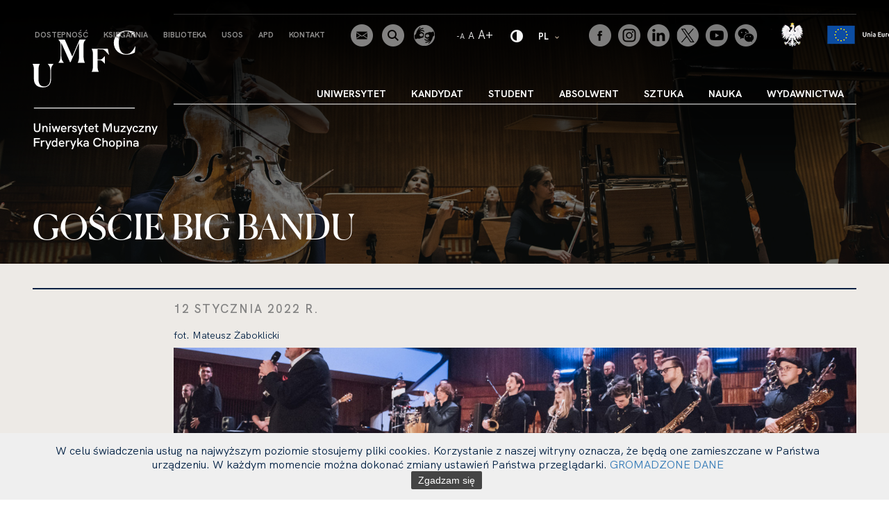

--- FILE ---
content_type: text/html; charset=UTF-8
request_url: https://chopin.edu.pl/galerie/772_goscie-big-bandu
body_size: 16918
content:
<!DOCTYPE html>
<html lang="pl">
<head>
    <meta charset="UTF-8">
    <meta name="viewport" content="width=device-width, initial-scale=1, maximum-scale=1">
    <meta name="facebook-domain-verification" content="44gkuj7ra4xrtiisotyk2lqbgqramz" />
    <meta name="facebook-domain-verification" content="ecvcpfntzgxchtm7vyssn8joy442hu" />
    <title>Galerie - UMFC</title>    
    

    <meta property="og:url" content="https://chopin.edu.pl/galerie/772_goscie-big-bandu" /><meta property="og:type" content="website" /><meta property="og:site_name" content="Uniwersytet Muzyczny Fryderyka Chopina" /><meta property="og:title" content="Uniwersytet Muzyczny Fryderyka Chopina" /><meta property="og:image" content="https://chopin.edu.pl/uploaded_images/social_1601392493_umfc-fb-2.jpg" /><meta property="twitter:card" content="summary" /><meta property="twitter:image:alt" content="Uniwersytet Muzyczny Fryderyka Chopina" />

    <!-- Global site tag (gtag.js) - Google Analytics --> <script async src="https://www.googletagmanager.com/gtag/js?id=G-3N9MG3YKP5"></script> <script>   window.dataLayer = window.dataLayer || [];   function gtag(){dataLayer.push(arguments);}   gtag('js', new Date());    gtag('config', 'G-3N9MG3YKP5'); </script>
    <!-- GetResponse Analytics -->   <script type="text/javascript">          (function(m, o, n, t, e, r, _){           m['__GetResponseAnalyticsObject'] = e;m[e] = m[e] || function() {(m[e].q = m[e].q || []).push(arguments)};           r = o.createElement(n);_ = o.getElementsByTagName(n)[0];r.async = 1;r.src = t;r.setAttribute('crossorigin', 'use-credentials');_.parentNode .insertBefore(r, _);       })(window, document, 'script', 'https://ga.getresponse.com/script/c8a7381f-d5d5-4145-8af4-88ffbb80db59/ga.js', 'GrTracking');     </script>   <!-- End GetResponse Analytics -->

    <script>
        window.mobileAndTabletCheck = function() {
            let check = false;
            (function(a){if(/(android|bb\d+|meego).+mobile|avantgo|bada\/|blackberry|blazer|compal|elaine|fennec|hiptop|iemobile|ip(hone|od)|iris|kindle|lge |maemo|midp|mmp|mobile.+firefox|netfront|opera m(ob|in)i|palm( os)?|phone|p(ixi|re)\/|plucker|pocket|psp|series(4|6)0|symbian|treo|up\.(browser|link)|vodafone|wap|windows ce|xda|xiino|android|ipad|playbook|silk/i.test(a)||/1207|6310|6590|3gso|4thp|50[1-6]i|770s|802s|a wa|abac|ac(er|oo|s\-)|ai(ko|rn)|al(av|ca|co)|amoi|an(ex|ny|yw)|aptu|ar(ch|go)|as(te|us)|attw|au(di|\-m|r |s )|avan|be(ck|ll|nq)|bi(lb|rd)|bl(ac|az)|br(e|v)w|bumb|bw\-(n|u)|c55\/|capi|ccwa|cdm\-|cell|chtm|cldc|cmd\-|co(mp|nd)|craw|da(it|ll|ng)|dbte|dc\-s|devi|dica|dmob|do(c|p)o|ds(12|\-d)|el(49|ai)|em(l2|ul)|er(ic|k0)|esl8|ez([4-7]0|os|wa|ze)|fetc|fly(\-|_)|g1 u|g560|gene|gf\-5|g\-mo|go(\.w|od)|gr(ad|un)|haie|hcit|hd\-(m|p|t)|hei\-|hi(pt|ta)|hp( i|ip)|hs\-c|ht(c(\-| |_|a|g|p|s|t)|tp)|hu(aw|tc)|i\-(20|go|ma)|i230|iac( |\-|\/)|ibro|idea|ig01|ikom|im1k|inno|ipaq|iris|ja(t|v)a|jbro|jemu|jigs|kddi|keji|kgt( |\/)|klon|kpt |kwc\-|kyo(c|k)|le(no|xi)|lg( g|\/(k|l|u)|50|54|\-[a-w])|libw|lynx|m1\-w|m3ga|m50\/|ma(te|ui|xo)|mc(01|21|ca)|m\-cr|me(rc|ri)|mi(o8|oa|ts)|mmef|mo(01|02|bi|de|do|t(\-| |o|v)|zz)|mt(50|p1|v )|mwbp|mywa|n10[0-2]|n20[2-3]|n30(0|2)|n50(0|2|5)|n7(0(0|1)|10)|ne((c|m)\-|on|tf|wf|wg|wt)|nok(6|i)|nzph|o2im|op(ti|wv)|oran|owg1|p800|pan(a|d|t)|pdxg|pg(13|\-([1-8]|c))|phil|pire|pl(ay|uc)|pn\-2|po(ck|rt|se)|prox|psio|pt\-g|qa\-a|qc(07|12|21|32|60|\-[2-7]|i\-)|qtek|r380|r600|raks|rim9|ro(ve|zo)|s55\/|sa(ge|ma|mm|ms|ny|va)|sc(01|h\-|oo|p\-)|sdk\/|se(c(\-|0|1)|47|mc|nd|ri)|sgh\-|shar|sie(\-|m)|sk\-0|sl(45|id)|sm(al|ar|b3|it|t5)|so(ft|ny)|sp(01|h\-|v\-|v )|sy(01|mb)|t2(18|50)|t6(00|10|18)|ta(gt|lk)|tcl\-|tdg\-|tel(i|m)|tim\-|t\-mo|to(pl|sh)|ts(70|m\-|m3|m5)|tx\-9|up(\.b|g1|si)|utst|v400|v750|veri|vi(rg|te)|vk(40|5[0-3]|\-v)|vm40|voda|vulc|vx(52|53|60|61|70|80|81|83|85|98)|w3c(\-| )|webc|whit|wi(g |nc|nw)|wmlb|wonu|x700|yas\-|your|zeto|zte\-/i.test(a.substr(0,4))) check = true;})(navigator.userAgent||navigator.vendor||window.opera);
            return check;
        };
    </script>

    <script src="/js/plugins/jquery.js"></script>

    <script type="text/javascript" src="/js/jquery.typographer.min.pack.js"></script>
    <script type="text/javascript" src="/js/hyph-pl.min.js"></script>
    <script type="text/javascript" src="/js/jquery.typographer.orphan.min.js"></script>
    <script type="text/javascript" src="/js/jquery.typographer.hyphen.min.js"></script>
    <script type="text/javascript" src="/js/hyph-pl.min.js"></script>
    <script type="text/javascript" src="/js/jquery.typographer.punctuation.min.js"></script>

    <script src="/js/plugins/chosen/chosen.js"></script>
    <script src="/js/plugins/select2/select2.full.min.js"></script>
    <script src="/js/helpers.js"></script>
    <script src="/js/function.js"></script>
    <script src="/js/plugins/slider_dot.js"></script>
    <script src="/js/plugins/new_slider.js"></script>
    <script src="/js/plugins/carousel.js"></script>
    <script src="/js/plugins/new_carousel.js"></script>
    <script src="/js/plugins/lightbox/lightbox.js"></script>
    <script src="/js/jquery.font-accessibility.dev.js"></script>
    <script src="/js/plugins/dropzone.js" ></script>
    <script type="text/javascript" src="/js/jquery.cookie.min.js"></script>



    <script type="text/javascript" src="/js/plugins/jquery.cookie.js"></script><script type="text/javascript" src="/js/plugins/cookiepolicy/jquery.cookiepolicy.js"></script><script type="text/javascript" src="/js/pack/myform2/script.js?id=1769146713"></script>
    <link href="/css/plugins/cookiepolicy.css" rel="stylesheet" type="text/css" /><link href="/css/pack/pioro_myform2/base_myform2_front_component.css" rel="stylesheet" type="text/css" />
    <script type="text/javascript">$(function(){$.cookiepolicy({"txt":"<p><span style=\"font-size:16px\"><span style=\"font-family:hk grotesk\">W celu \u015bwiadczenia us\u0142ug na najwy\u017cszym poziomie stosujemy pliki cookies. Korzystanie z naszej witryny oznacza, \u017ce b\u0119d\u0105 one zamieszczane w Pa\u0144stwa urz\u0105dzeniu. W ka\u017cdym momencie mo\u017cna dokona\u0107 zmiany ustawie\u0144 Pa\u0144stwa przegl\u0105darki. <a href=\"\/uploaded_files\/1709363831_1709303870polityka-plikow-cookies-serwisu-wwwchopinedupl-mix.pdf\">GROMADZONE DANE<\/a><\/span><\/span><\/p>","button":"Zgadzam si\u0119"})});</script>

    <link href="/css/chosen.css" rel="stylesheet" type="text/css"/>
    <link href="/css/style.css" rel="stylesheet" type="text/css"/>
    <link href="/css/plugins/lightbox.css" rel="stylesheet" type="text/css"/>
    <link href="/fonts/hkgrotesk/stylesheet.css" rel="stylesheet" type="text/css"/>
    <link href="/fonts/canela/fonts.css" rel="stylesheet" type="text/css"/>
    <link href="https://fonts.googleapis.com/css?family=Spectral:200,200i,300,300i,400,400i,500,500i,600,600i,700,700i,800,800i&display=swap&subset=latin-ext" rel="stylesheet">

    <script>
        var hasTouchScreen = false;

        if ("maxTouchPoints" in navigator) {
            hasTouchScreen = navigator.maxTouchPoints > 0;
        }
    </script>
</head>
<body>
<nav class="skiplinks" aria-label="skiplinki">
    <ul>
        <li>
            <a class="first_skiplink" href="#navigation" aria-label="przejdź do nawigacji strony">przejdź do nawigacji strony</a>
        </li><li>
            <a href="#content" aria-label="przejdź do treści strony">przejdź do treści strony</a>
        </li><li>
            <a href="#footer" aria-label="przejdź do stopki strony">przejdź do stopki strony</a>
        </li>
    </ul>
</nav>
    <script type="text/javascript"></script>
    <div class="page  " style="min-height: 800px;">
        <script>setPageCookies();</script>
        <main class="page_content">
                <header class="page_header ">
    <div class="container">
        <div class="row inline_row ue_mobile">
            <div class="col-xs-7 text-left">
                <div class="socials">
                                        <ul>
                                                    <li>
                                <a href="https://www.facebook.com/UMFChopin" target="_blank">
                                    <img src="/uploaded_images/1589809922_social-icon1.png" alt="Facebook">
                                </a>
                            </li><li>
                                <a href="https://www.instagram.com/umfchopin/" target="_blank">
                                    <img src="/uploaded_images/1589810028_social-icon3.png" alt="Instagram">
                                </a>
                            </li><li>
                                <a href="https://www.linkedin.com/school/umfchopin/" target="_blank">
                                    <img src="/uploaded_images/1590131859_linkedin2.png" alt="LinkedIn">
                                </a>
                            </li><li>
                                <a href="https://twitter.com/UMFChopin" target="_blank">
                                    <img src="/uploaded_images/1695241383_2023-09-19-logo-x-na-www-biale.png" alt="Twitter">
                                </a>
                            </li><li>
                                <a href="https://www.youtube.com/@UMFChopin" target="_blank">
                                    <img src="/uploaded_images/1589807594_social-icon2.png" alt="Youtube">
                                </a>
                            </li><li>
                                <a href="https://chopin.edu.pl/wechat" target="_blank">
                                    <img src="/uploaded_images/1626176843_wechat-szary-32px.png" alt="Wechat">
                                </a>
                            </li>                                            </ul>
                </div>
            </div><div class="col-xs-5">
                <a href="/dotacje-panstwowe">                    <img style="margin-right: 10px" src="/img/eagle.png" alt="ikona: godło Polski">
                </a>                <a href="/fundusze-unijne">                    <img style="display: none" src="/img/ue.png" alt="logo: unia europejska"/>
                    <img style="display: none" src="/img/ue.png" alt="logo: unia europejska"/>
                    <img  style="height: 37px; width: auto"  src="/img/ue_flag.png" alt="logo: unia europejska"/>
                </a>            </div>
        </div>
        <div class="row">
            <div class="col-md-2">
                <div class="logo_box">
                                            <a href="/" style="position:relative; width:100%; padding-bottom:100%; display:block;" class="anim_logo_box">
    <span class="sr-only">Strona główna</span>
            <svg class="anim_logo" style="position:absolute; top:0; left:0;" version="1.1" id="Layer_1" xmlns="http://www.w3.org/2000/svg" xmlns:xlink="http://www.w3.org/1999/xlink" x="0px" y="0px"
             viewBox="0 0 180 170.518" enable-background="new 0 0 180 170.518" xml:space="preserve">
                            <g>
                                <g>
                                    <path fill="#FFFFFF" d="M1.817,141.393v-7.939h1.909v7.725c0,2.142,0.784,3.015,2.729,3.015c1.963,0,2.766-0.893,2.766-3.033
                                        v-7.706h1.908v7.849c0,3.121-1.605,4.745-4.674,4.745C3.423,146.047,1.817,144.46,1.817,141.393"/>
                                    <path fill="#FFFFFF" d="M21.473,140.305v5.584h-1.836v-5.12c0-1.035-0.197-2.229-1.713-2.229c-1.891,0-2.212,1.819-2.212,3.692
                                        v3.657h-1.837v-8.794h1.837v1.088c0.606-0.839,1.606-1.251,2.747-1.251C20.403,136.932,21.473,138.145,21.473,140.305"/>
                                    <path fill="#FFFFFF" d="M23.953,133.456h1.962v1.924h-1.962V133.456z M24.023,137.092h1.838v8.794h-1.838V137.092z"/>
                                    <polygon fill="#FFFFFF" points="27.448,137.092 29.409,137.092 31.033,143.086 32.923,137.092 34.512,137.092 36.384,143.067
                                        38.043,137.092 39.986,137.092 37.329,145.886 35.653,145.886 33.727,139.681 31.781,145.886 30.123,145.886 		"/>
                                    <path fill="#FFFFFF" d="M48.655,142.07h-6.171c0.07,1.406,0.91,2.317,2.408,2.317c0.855,0,1.587-0.249,2.246-0.996l1.284,1.104
                                        c-0.999,1.088-2.104,1.552-3.549,1.552c-2.908,0-4.228-2.104-4.228-4.513c0-2.355,1.283-4.601,4.085-4.601
                                        c2.729,0,3.978,2.031,3.978,4.333C48.709,141.534,48.691,141.803,48.655,142.07 M46.943,140.661v-0.107
                                        c-0.036-1.249-0.91-2.087-2.212-2.087c-1.444,0-2.159,1.088-2.247,2.194H46.943z"/>
                                    <path fill="#FFFFFF" d="M56.609,137.379l-0.891,1.604c-0.34-0.195-0.678-0.303-1.088-0.303c-1.32,0-2.087,0.874-2.087,2.621v4.584
                                        h-1.837v-8.794h1.854v1.447c0.446-1.106,1.463-1.605,2.425-1.605C55.558,136.934,56.074,137.057,56.609,137.379"/>
                                    <path fill="#FFFFFF" d="M56.646,143.638l1.48-0.659c0.267,0.731,0.856,1.517,2.104,1.517c1.052,0,1.606-0.57,1.606-1.195
                                        c0-1.766-4.71-0.624-4.71-3.834c0-1.643,1.427-2.534,3.156-2.534c1.482,0,2.623,0.661,3.266,1.875l-1.427,0.785
                                        c-0.339-0.624-0.892-1.179-1.909-1.179c-0.82,0-1.338,0.375-1.338,0.911c0,1.586,4.764,0.624,4.764,3.869
                                        c0,1.961-1.661,2.854-3.337,2.854C58.482,146.047,57.074,145.013,56.646,143.638"/>
                                    <polygon fill="#FFFFFF" points="67.758,145.69 64.227,137.092 66.242,137.092 68.738,143.568 71.129,137.092 73.145,137.092
                                        68.203,149.524 66.224,149.524 		"/>
                                    <path fill="#FFFFFF" d="M79.137,145.797c-0.518,0.161-1.035,0.25-1.516,0.25c-1.391,0-2.498-0.731-2.498-2.498v-4.976h-1.444
                                        v-1.481h1.444V134.9l1.838-1.356v3.548h2.158v1.481h-2.158v4.815c0,0.75,0.41,1.106,1.105,1.106c0.304,0,0.66-0.072,1.053-0.195
                                        L79.137,145.797z"/>
                                    <path fill="#FFFFFF" d="M88.34,142.07h-6.17c0.07,1.406,0.909,2.317,2.407,2.317c0.856,0,1.587-0.249,2.247-0.996l1.284,1.104
                                        c-0.999,1.088-2.104,1.552-3.549,1.552c-2.907,0-4.228-2.104-4.228-4.513c0-2.355,1.285-4.601,4.085-4.601
                                        c2.728,0,3.977,2.031,3.977,4.333C88.394,141.534,88.375,141.803,88.34,142.07 M86.628,140.661v-0.107
                                        c-0.035-1.249-0.909-2.087-2.211-2.087c-1.446,0-2.158,1.088-2.247,2.194H86.628z"/>
                                    <path fill="#FFFFFF" d="M94.742,145.797c-0.517,0.161-1.034,0.25-1.515,0.25c-1.392,0-2.498-0.731-2.498-2.498v-4.976h-1.444
                                        v-1.481h1.444V134.9l1.837-1.356v3.548h2.158v1.481h-2.158v4.815c0,0.75,0.41,1.106,1.107,1.106c0.303,0,0.659-0.072,1.051-0.195
                                        L94.742,145.797z"/>
                                    <polygon fill="#FFFFFF" points="114.06,133.453 114.06,145.889 112.152,145.889 112.152,136.093 108.744,144.816 106.89,144.816
                                        103.502,136.093 103.502,145.889 101.593,145.889 101.593,133.453 104.339,133.453 107.816,142.622 111.313,133.453 		"/>
                                    <path fill="#FFFFFF" d="M124.547,137.092v8.794h-1.837v-1.104c-0.624,0.873-1.641,1.265-2.712,1.265
                                        c-2.141,0-3.05-1.515-3.05-3.494v-5.461h1.839v4.994c0,0.893,0.088,2.355,1.729,2.355c1.909,0,2.194-1.961,2.194-3.78v-3.569
                                        H124.547z"/>
                                    <polygon fill="#FFFFFF" points="134.036,138.447 128.898,144.334 134.019,144.334 134.019,145.886 126.42,145.886 126.42,144.637
                                        131.735,138.646 126.687,138.646 126.687,137.092 134.036,137.092 		"/>
                                    <polygon fill="#FFFFFF" points="138.28,145.69 134.749,137.092 136.764,137.092 139.261,143.568 141.65,137.092 143.668,137.092
                                        138.727,149.524 136.748,149.524 		"/>
                                    <path fill="#FFFFFF" d="M143.971,141.516c0-2.317,1.338-4.584,4.138-4.584c1.693,0,3.05,0.822,3.729,2.534l-1.749,0.678
                                        c-0.286-0.98-1.016-1.604-1.979-1.604c-1.605,0-2.266,1.444-2.266,2.977c0,1.535,0.642,2.926,2.283,2.926
                                        c0.927,0,1.676-0.605,1.944-1.586l1.677,0.641c-0.589,1.642-1.927,2.551-3.621,2.551
                                        C145.361,146.047,143.971,143.871,143.971,141.516"/>
                                    <polygon fill="#FFFFFF" points="160.361,138.447 155.225,144.334 160.344,144.334 160.344,145.886 152.745,145.886
                                        152.745,144.637 158.061,138.646 153.013,138.646 153.013,137.092 160.361,137.092 		"/>
                                    <path fill="#FFFFFF" d="M169.957,140.305v5.584h-1.836v-5.12c0-1.035-0.196-2.229-1.713-2.229c-1.892,0-2.213,1.819-2.213,3.692
                                        v3.657h-1.837v-8.794h1.837v1.088c0.606-0.839,1.604-1.251,2.749-1.251C168.887,136.932,169.957,138.145,169.957,140.305"/>
                                    <polygon fill="#FFFFFF" points="174.613,145.69 171.081,137.092 173.096,137.092 175.594,143.568 177.983,137.092 180,137.092
                                        175.058,149.524 173.077,149.524 		"/>
                                    <polygon fill="#FFFFFF" points="1.773,154.446 10.459,154.446 10.459,156.212 3.682,156.212 3.682,159.62 9.639,159.62
                                        9.639,161.386 3.682,161.386 3.682,166.879 1.773,166.879 		"/>
                                    <path fill="#FFFFFF" d="M17.7,158.369l-0.892,1.607c-0.339-0.198-0.678-0.306-1.088-0.306c-1.32,0-2.087,0.874-2.087,2.623v4.585
                                        h-1.837v-8.794h1.855v1.444c0.445-1.106,1.462-1.605,2.425-1.605C16.648,157.924,17.165,158.05,17.7,158.369"/>
                                    <polygon fill="#FFFFFF" points="21.588,166.684 18.058,158.085 20.072,158.085 22.568,164.559 24.959,158.085 26.976,158.085
                                        22.034,170.518 20.055,170.518 		"/>
                                    <path fill="#FFFFFF" d="M35.607,154.446v12.433h-1.836v-0.983c-0.607,0.785-1.605,1.142-2.658,1.142
                                        c-2.445,0-3.764-1.924-3.764-4.563c0-2.837,1.516-4.568,3.764-4.568c1.088,0,2.105,0.445,2.658,1.16v-4.619H35.607z
                                         M33.949,162.49c0-1.675-0.803-2.926-2.408-2.926c-1.551,0-2.355,1.125-2.355,2.926c0,1.747,0.768,2.872,2.338,2.872
                                        C33.182,165.362,33.949,164.133,33.949,162.49"/>
                                    <path fill="#FFFFFF" d="M45.649,163.061h-6.171c0.07,1.409,0.91,2.32,2.408,2.32c0.855,0,1.587-0.249,2.246-0.999l1.285,1.106
                                        c-0.999,1.088-2.105,1.552-3.55,1.552c-2.908,0-4.228-2.106-4.228-4.516c0-2.353,1.283-4.601,4.085-4.601
                                        c2.729,0,3.978,2.034,3.978,4.336C45.703,162.524,45.685,162.793,45.649,163.061 M43.938,161.651v-0.107
                                        c-0.036-1.248-0.91-2.084-2.212-2.084c-1.444,0-2.159,1.088-2.247,2.191H43.938z"/>
                                    <path fill="#FFFFFF" d="M53.604,158.369l-0.893,1.607c-0.338-0.198-0.677-0.306-1.087-0.306c-1.322,0-2.089,0.874-2.089,2.623
                                        v4.585h-1.837v-8.794h1.856v1.444c0.446-1.106,1.462-1.605,2.426-1.605C52.553,157.924,53.069,158.05,53.604,158.369"/>
                                    <polygon fill="#FFFFFF" points="57.492,166.684 53.961,158.085 55.976,158.085 58.473,164.559 60.862,158.085 62.879,158.085
                                        57.938,170.518 55.958,170.518 		"/>
                                    <polygon fill="#FFFFFF" points="64.341,154.446 66.178,154.446 66.178,162.008 69.781,158.085 72.26,158.085 68.997,161.456
                                        72.67,166.879 70.478,166.879 67.747,162.597 66.178,164.31 66.178,166.879 64.341,166.879 		"/>
                                    <path fill="#FFFFFF" d="M80.804,161.349v5.53h-1.677l-0.143-1.249c-0.57,0.893-1.587,1.41-2.836,1.41
                                        c-1.872,0-3.121-1.126-3.121-2.803c0-0.997,0.428-1.747,1.213-2.139c0.607-0.303,1.427-0.447,2.676-0.447h2.051v-0.303
                                        c0-1.142-0.695-1.819-1.854-1.819c-0.964,0-1.819,0.464-2.479,1.374l-1.339-1.125c1.017-1.246,2.267-1.854,3.835-1.854
                                        C79.412,157.924,80.804,159.208,80.804,161.349 M78.967,163.096v-0.035h-1.838c-1.016,0-1.534,0.089-1.871,0.356
                                        c-0.268,0.18-0.393,0.482-0.393,0.857c0,0.748,0.624,1.211,1.623,1.211C77.914,165.485,78.967,164.489,78.967,163.096"/>
                                    <path fill="#FFFFFF" d="M87.296,160.652c0-3.923,2.282-6.386,5.94-6.386c2.567,0,4.477,1.23,5.367,3.497l-1.747,0.678
                                        c-0.589-1.552-1.838-2.353-3.62-2.353c-2.57,0-4.032,1.658-4.032,4.547c0,2.907,1.48,4.585,3.995,4.585
                                        c1.784,0,3.068-0.839,3.657-2.409l1.783,0.678c-0.891,2.283-2.836,3.551-5.44,3.551C89.578,167.04,87.296,164.559,87.296,160.652"
                                    />
                                    <path fill="#FFFFFF" d="M108.021,161.295v5.584h-1.838v-5.12c0-1.533-0.552-2.229-1.729-2.229c-1.499,0-2.194,1.16-2.194,3.657
                                        v3.692h-1.838v-12.433h1.838v4.727c0.571-0.801,1.534-1.249,2.729-1.249C106.951,157.924,108.021,159.119,108.021,161.295"/>
                                    <path fill="#FFFFFF" d="M109.787,162.472c0-2.532,1.693-4.548,4.352-4.548c2.641,0,4.335,2.016,4.335,4.548
                                        c0,2.516-1.694,4.568-4.335,4.568C111.48,167.04,109.787,164.987,109.787,162.472 M116.636,162.472
                                        c0-1.621-0.801-2.942-2.497-2.942c-1.712,0-2.516,1.321-2.516,2.942c0,1.623,0.804,2.96,2.516,2.96
                                        S116.636,164.076,116.636,162.472"/>
                                    <path fill="#FFFFFF" d="M128.729,162.49c0,2.781-1.479,4.55-3.763,4.55c-1.106,0-2.104-0.448-2.659-1.16v4.638h-1.836v-12.433
                                        h1.836v0.98c0.607-0.801,1.625-1.157,2.659-1.157C127.372,157.908,128.729,159.816,128.729,162.49 M126.893,162.472
                                        c0-1.854-0.785-2.942-2.336-2.942c-1.624,0-2.427,1.195-2.427,2.942c0,1.695,0.765,2.96,2.407,2.96
                                        C126.125,165.432,126.893,164.274,126.893,162.472"/>
                                    <path fill="#FFFFFF" d="M130.727,154.446h1.962v1.927h-1.962V154.446z M130.798,158.085h1.837v8.794h-1.837V158.085z"/>
                                    <path fill="#FFFFFF" d="M142.979,161.295v5.584h-1.838v-5.12c0-1.034-0.195-2.229-1.712-2.229c-1.892,0-2.212,1.819-2.212,3.692
                                        v3.657h-1.837v-8.794h1.837v1.088c0.606-0.839,1.604-1.249,2.748-1.249C141.909,157.924,142.979,159.138,142.979,161.295"/>
                                    <path fill="#FFFFFF" d="M152.486,161.349v5.53h-1.678l-0.142-1.249c-0.57,0.893-1.588,1.41-2.836,1.41
                                        c-1.874,0-3.123-1.126-3.123-2.803c0-0.997,0.429-1.747,1.214-2.139c0.605-0.303,1.427-0.447,2.677-0.447h2.05v-0.303
                                        c0-1.142-0.694-1.819-1.854-1.819c-0.963,0-1.819,0.464-2.481,1.374l-1.337-1.125c1.018-1.246,2.266-1.854,3.837-1.854
                                        C151.096,157.924,152.486,159.208,152.486,161.349 M150.648,163.096v-0.035h-1.836c-1.018,0-1.535,0.089-1.875,0.356
                                        c-0.267,0.18-0.392,0.482-0.392,0.857c0,0.748,0.624,1.211,1.624,1.211C149.597,165.485,150.648,164.489,150.648,163.096"/>
                                </g>
                                <rect x="1.824" y="110.81" fill="#FFFFFF" width="145.313" height="1.188"/>
                            </g>
                            </svg>
        <svg class="logo_letter_1" style="position:absolute; top:0; left:0;" version="1.1" id="Layer_2" xmlns="http://www.w3.org/2000/svg" xmlns:xlink="http://www.w3.org/1999/xlink" x="0px" y="0px"
              viewBox="0 0 180 170.518" enable-background="new 0 0 180 170.518" xml:space="preserve">
                                <path fill="#FFFFFF" d="M1.823,21.884V8.892c0-4.105-0.365-5.791-1.823-8.801V0h10.257v0.091C8.935,2.69,8.434,4.832,8.434,8.845
                                    v13.177c0,7.887,3.281,10.667,8.162,10.667c6.519,0,8.799-5.197,8.799-11.215V9.482c0-4.375-0.867-6.109-3.557-9.392V0h8.07
                                    l0.182,0.091C27.4,3.42,26.579,5.107,26.579,9.482v11.809c0,7.113-2.599,12.766-11.763,12.766
                                    C7.521,34.058,1.823,30.546,1.823,21.884" style="position:relative; top:20px;"/>
                            </svg>
        <svg class="logo_letter_2" style="position:absolute; top:0; left:0;" version="1.1" id="Layer_3" xmlns="http://www.w3.org/2000/svg" xmlns:xlink="http://www.w3.org/1999/xlink" x="0px" y="0px"
              viewBox="0 0 180 170.518" enable-background="new 0 0 180 170.518" xml:space="preserve">
                                <path fill="#FFFFFF" d="M37.17,100.027c2.279-3.282,2.964-5.059,2.964-9.346V73.54c-0.229-3.1-1.005-4.468-3.238-6.701v-0.093
                                    h9.302l10.85,24.437l10.486-24.437h9.028v0.093c-2.462,2.598-3.237,3.965-3.237,7.977v16.413c0,4.06,0.5,5.745,1.824,8.799v0.092
                                    H64.936v-0.092c1.414-2.963,1.824-4.785,1.824-8.799V71.487l-11.946,27.63h-1.14L41.183,71.351l0.136,19.331
                                    c0,4.193,0.865,6.109,3.511,9.346v0.092H37.17V100.027z"/>
                            </svg>
        <svg class="logo_letter_3" style="position:absolute; top:0; left:0;" version="1.1" id="Layer_4" xmlns="http://www.w3.org/2000/svg" xmlns:xlink="http://www.w3.org/1999/xlink" x="0px" y="0px"
              viewBox="0 0 180 170.518" enable-background="new 0 0 180 170.518" xml:space="preserve">
                                <path fill="#FFFFFF" d="M85.012,66.746v-0.091c1.415-2.963,1.824-4.787,1.824-8.799V42.263c0-4.104-0.365-5.789-1.824-8.799v-0.091
                                    h23.207l1.732,8.435l-0.456,0.09c-2.462-2.461-6.108-7.294-8.298-7.431l-7.796-0.364V49.01h4.013c2.325,0,4.331-2.963,6.063-4.694
                                    h0.411v10.348h-0.411c-1.731-1.594-3.691-4.65-6.063-4.65h-4.013v7.842c0,4.013,0.411,5.836,1.823,8.799v0.091H85.012z"/>
                            </svg>
        <svg class="logo_letter_4" style="position:absolute; top:0; left:0;" version="1.1" id="Layer_5" xmlns="http://www.w3.org/2000/svg" xmlns:xlink="http://www.w3.org/1999/xlink" x="0px" y="0px"
              viewBox="0 0 180 170.518" enable-background="new 0 0 180 170.518" xml:space="preserve">
                                <path fill="#FFFFFF" d="M134.781,101.146c-10.579,0-17.966-7.339-17.966-17.187c0-9.804,7.799-17.554,18.604-17.554
                                    c4.97,0,8.936,1.094,11.534,1.96l0.911,7.888l-0.41,0.137c-4.604-6.428-7.567-9.027-12.445-9.027
                                    c-8.025,0-10.988,6.93-10.988,16.596c0,9.711,3.511,16.229,10.806,16.229c6.019,0,9.301-4.467,12.811-11.17l0.411,0.137
                                    l-0.911,8.662C146.178,98.549,141.209,101.146,134.781,101.146"/>
                            </svg>
        <script>
        if(window.mobileAndTabletCheck) {
            let val_27_5 = 0;
            let val_14 = 0;
            let val_13_2 = 0;

            countVals();

            function countVals() {
                let box_height = $(".anim_logo_box .anim_logo").outerHeight();
                val_27_5 = box_height * 0.39;
                val_14 = box_height * 0.195;
                val_13_2 = box_height * 0.132;
            }

            var al1 = 0;
            anim1letter();

            function anim1letter() {
                if (al1 < 6) {
                    $(".logo_letter_1").animate({'top': val_27_5 + "px"}, 1800, function () {
                        $(".logo_letter_1").animate({'top': '0px'}, 1800, function () {
                            al1++;
                            anim1letter();
                        });
                    });
                } else {
                    $(".logo_letter_1").animate({'top': val_27_5 + 'px'}, 1100);
                }
            }

            var al2 = 0;
            anim2letter();

            function anim2letter() {
                if (al2 < 8) {
                    $(".logo_letter_2").animate({'top': "-" + val_27_5 + "px"}, 1300, function () {
                        $(".logo_letter_2").animate({'top': '0px'}, 1300, function () {
                            al2++;
                            anim2letter();
                        });
                    });
                } else {
                    $(".logo_letter_2").animate({'top': '0px'}, 1100);
                }
            }

            var al3 = 0;
            anim3letter();

            function anim3letter() {
                if (al3 < 5) {
                    $(".logo_letter_3").animate({'top': val_14 + 'px'}, 2200, function () {
                        $(".logo_letter_3").animate({'top': '-' + val_13_2 + 'px'}, 2200, function () {
                            al3++;
                            anim3letter();
                        });
                    });
                } else {
                    $(".logo_letter_3").animate({'top': val_14 + 'px'}, 1100);
                }
            }

            var al4 = 0;
            anim4letter();

            function anim4letter() {
                if (al4 < 11) {
                    $(".logo_letter_4").animate({'top': "-" + val_27_5 + "px"}, 1000, function () {
                        $(".logo_letter_4").animate({'top': '0px'}, 1000, function () {
                            al4++;
                            anim4letter();
                        });
                    });
                } else {
                    $(".logo_letter_4").animate({'top': '0px'}, 1100);
                }
            }
        }
    </script>
    <img class="no_anim_logo" style="" src="/img/main_logo.svg" alt="Logo"/>
</a>
                    





                </div>
                <div class="rwd_top">
                    <ul>
                        <li class="rwd_langs_holder mobile_show">
                            <div class="langs">
                                <div class="dropdown">
                                                                                                                <button class="btn btn-primary dropdown-toggle" type="button" data-toggle="dropdown">PL
                                            <span class="caret"></span></button>
                                        <ul class="dropdown-menu">
                                                                                                                                                                                                                                            <li><a href="/lang_change/2/58">en</a></li>
                                                                                                                                    </ul>
                                                                    </div>
                            </div>
                        </li><li class="mobile_contact">
                            <a href="https://outlook.office.com/chopin.edu.pl"><img src="/img/new_icon1.png" alt="kontakt"></a>
                        </li><li>
                            <div class="search_btn"><img tabindex="0" class="show_small" src="/img/new_icon2.png" alt="szukaj"></div>
                            <div class="search_popup">
                                <div>
                                    <div class="search_popup_box_holder">
                                        <div class="search_popup_box">
                                            <div>
                                                <div class="rwd_sb">
                                                    <div class="rwd_sb_header">
                                                        <div class="row">
                                                            <div class="col-xs-6">
                                                                <p>Szukaj</p>
                                                            </div>
                                                            <div class="col-xs-6 text-right">
                                                                <div class="rwd_sb_close">
                                                                    X
                                                                </div>
                                                            </div>
                                                        </div>
                                                    </div>
                                                    <label for="search_input3" class="sr-only">szukaj na stronie</label>
                                                    <form class="myform2_search_form myform2_search_form_s"  action="/szukaj"   method="get"  ><input type="hidden" name="_token" value="dBqmtOlsfMY2Bl13O0Z0NeF5jllM86GZaDHcZjgQ" /><input type="hidden" name="_salt" value="s" />
                                                    <input  id ="search_input3"   style="" type="text" name="search_form_s_text" value=""  placeholder="Wpisz szukaną frazę"  class="field_search_form_text field_search_form_s_text i1"       /><input   style="" type="hidden" name="search_form_s_from_page" value="58"  class="field_search_form_from_page field_search_form_s_from_page"       /><input  type="submit" name="search_form_s_submit2" value="Szukaj" class="field_search_form_submit2 field_search_form_s_submit2 i2  " />
                                                    </form>
        <script type="text/javascript">
            var myform_search_form_s = null;
            if(typeof _myform2!=='undefined') {
                myform_search_form_s = new _myform2("search_form_s","dBqmtOlsfMY2Bl13O0Z0NeF5jllM86GZaDHcZjgQ",0,"search_form",0);
            }
        </script>
        
        <script type="text/javascript">
            $.get('/session_clener/update/pioro_myform2_search_form_s');
            setInterval(function(){
                $.get('/session_clener/update/pioro_myform2_search_form_s');
            },30000)
        </script>
        
                                                </div>
                                            </div>
                                        </div>
                                    </div>
                                </div>
                            </div>
                        </li>
                        <li>
                                                                                                <a href="https://tlumacz.migolinia.pl/landing?customer=Uniw_Muz_Fryderyka_Chopina"><img src="/uploaded_images/1767977026_ikonka-www-migowy.png" alt="https://tlumacz.migolinia.pl/landing?customer=Uniw_Muz_Fryderyka_Chopina"></a>
                                                                                    </li>                        <li>
                            <div class="rwd_btn">
                                <div></div>
                                <div></div>
                                <div></div>
                            </div>
                        </li>
                    </ul>
                </div>
            </div>
            <div class="col-md-10">
                <div class="header_background">
                        <div class="header_top">
    <div>
        <div class="header_top_left">
            <div class="fast_links">
                <ul class=" menu_ul_JpTgKGnkVX ">
        <li><div ><a  href="/dostepnosc"  >Dostepność</a></div>
                    </li><li><div ><a  href="http://www.efryderyk.pl/"  >Księgarnia</a></div>
                    </li><li><div ><a  href="https://biblioteka.chopin.edu.pl/"  >Biblioteka</a></div>
                    </li><li><div ><a  href="https://usosweb.chopin.edu.pl/kontroler.php?_action=news/rejestracje/rejJednostki&jed_org_kod=UMFC"   target="_blank" >USOS</a></div>
                    </li><li><div ><a  href="https://apd.chopin.edu.pl/?_s=1"   target="_blank" >APD</a></div>
                    </li><li><div ><a  href="/kontakt"  >Kontakt</a></div>
                    </li>    </ul>
<script>baseFuncMenuOn('JpTgKGnkVX');</script><ul class="fast_btns">
                    <li>
                        <a href="https://outlook.office.com/chopin.edu.pl"><img src="/img/new_icon1.png" alt="kontakt e-mail"/></a>
                    </li>                        <li class="page_search_holder">
                        <button class="search_btn1">
                            <img class="show_small" src="/img/new_icon2.png" alt="szukaj na stronie"/>
                        </button>
                            <form class="myform2_search_form myform2_search_form_s"  action="/szukaj"   method="get"  ><input type="hidden" name="_token" value="dBqmtOlsfMY2Bl13O0Z0NeF5jllM86GZaDHcZjgQ" /><input type="hidden" name="_salt" value="s" />
                        <div class="page_search_box">
                            <div>
                                <label for="search_input" class="sr-only">Szukaj na stronie</label>
                                <input  id ="search_input"   style="" type="text" name="search_form_s_text" value=""  placeholder="Wpisz szukaną frazę"  class="field_search_form_text field_search_form_s_text i1"       /><input   style="" type="hidden" name="search_form_s_from_page" value="58"  class="field_search_form_from_page field_search_form_s_from_page"       />
                            </div><div>
                                <input  type="submit" name="search_form_s_submit2" value="Szukaj" class="field_search_form_submit2 field_search_form_s_submit2 i2  " />
                            </div>
                        </div>
                            </form>
        <script type="text/javascript">
            var myform_search_form_s = null;
            if(typeof _myform2!=='undefined') {
                myform_search_form_s = new _myform2("search_form_s","dBqmtOlsfMY2Bl13O0Z0NeF5jllM86GZaDHcZjgQ",0,"search_form",0);
            }
        </script>
        
        <script type="text/javascript">
            $.get('/session_clener/update/pioro_myform2_search_form_s');
            setInterval(function(){
                $.get('/session_clener/update/pioro_myform2_search_form_s');
            },30000)
        </script>
        
                        <script>small_search();</script>
                    </li>
                        <li>
                                                                                                <a href="https://tlumacz.migolinia.pl/landing?customer=Uniw_Muz_Fryderyka_Chopina"><img src="/uploaded_images/1767977026_ikonka-www-migowy.png" alt="https://tlumacz.migolinia.pl/landing?customer=Uniw_Muz_Fryderyka_Chopina"></a>
                                                                                    </li>                </ul>
            </div>
        </div><div class="header_top_right">
            <div class="right_box1">
                <div class="fonts">
                    <ul class="font_size ">
                        <li class="smaller">
                            <a href="#decrease" class="decrease-text"><span aria-hidden="true">-A</span><span class="sr-only">mniejsza czcionka</span></a>
                        </li><li class="normal">
                            <a href="#normal" class="reset-text"><span aria-hidden="true">A</span><span class="sr-only">normalna czcionka</span></a>
                        </li><li class="larger">
                            <a href="#increase" class="increase-text"><span aria-hidden="true">A+</span><span class="sr-only">większa czcionka</span></a>
                        </li>
                    </ul>
                </div><div class="contrast" tabindex="0">
                    <img src="/img/contrast_icon.png" alt="zmień kontrast">
                </div><div class="langs">
                    <div class="dropdown">
                                                                        <button class="btn btn-primary dropdown-toggle" type="button" data-toggle="dropdown">PL
                            <span class="caret"></span><span class="sr-only">zmień język</span></button>
                        <ul class="dropdown-menu">
                                                                                                                                                    <li><a href="/lang_change/2/58">en</a></li>
                                                                                    </ul>
                                            </div>
                </div>
                <script>languagesDropdown();</script>
                <script>contrastEvent();</script>
            </div><div class="right_box2">
                <div class="socials">
                                        <ul>
                                                    <li>
                                    <a href="https://www.facebook.com/UMFChopin" target="_blank">
                                        <img src="/uploaded_images/1589809922_social-icon1.png" alt="Facebook">
                                        <span class="sr-only">uwaga, link otwiera się w nowej karcie</span>
                                    </a>
                                </li><li>
                                    <a href="https://www.instagram.com/umfchopin/" target="_blank">
                                        <img src="/uploaded_images/1589810028_social-icon3.png" alt="Instagram">
                                        <span class="sr-only">uwaga, link otwiera się w nowej karcie</span>
                                    </a>
                                </li><li>
                                    <a href="https://www.linkedin.com/school/umfchopin/" target="_blank">
                                        <img src="/uploaded_images/1590131859_linkedin2.png" alt="LinkedIn">
                                        <span class="sr-only">uwaga, link otwiera się w nowej karcie</span>
                                    </a>
                                </li><li>
                                    <a href="https://twitter.com/UMFChopin" target="_blank">
                                        <img src="/uploaded_images/1695241383_2023-09-19-logo-x-na-www-biale.png" alt="Twitter">
                                        <span class="sr-only">uwaga, link otwiera się w nowej karcie</span>
                                    </a>
                                </li><li>
                                    <a href="https://www.youtube.com/@UMFChopin" target="_blank">
                                        <img src="/uploaded_images/1589807594_social-icon2.png" alt="Youtube">
                                        <span class="sr-only">uwaga, link otwiera się w nowej karcie</span>
                                    </a>
                                </li><li>
                                    <a href="https://chopin.edu.pl/wechat" target="_blank">
                                        <img src="/uploaded_images/1626176843_wechat-szary-32px.png" alt="Wechat">
                                        <span class="sr-only">uwaga, link otwiera się w nowej karcie</span>
                                    </a>
                                </li>                                            </ul>
                </div>
            </div><div class="right_box3">
                <div class="logotypes">
                    <ul>
                        <li>
                            <a href="/dotacje-panstwowe">                                <img src="/img/eagle.png" alt="ikona: godło Polski"/>
                            </a>                        </li><li>
                            <a href="/fundusze-unijne">                                <img src="/img/ue.png" alt="fundusze unijne"/><span class="sr-only">uwaga, link otwiera się w nowej karcie</span>
                            </a>                        </li>
                    </ul>
                </div>
            </div>
        </div>
    </div>
</div><div class="header_bottom">
    <div class="rwd_btn menu_open">
        <div></div>
        <div></div>
        <div></div>
    </div><div class="menu_box">
        <a class="sr-only" name="navigation"></a>
        <div class="mobile_show">
            <div class="mobile_top_links">
                <ul class=" menu_ul_YoypFaQFsT ">
        <li><div ><a  href="/dostepnosc"  >Dostepność</a></div>
                    </li><li><div ><a  href="http://www.efryderyk.pl/"  >Księgarnia</a></div>
                    </li><li><div ><a  href="https://biblioteka.chopin.edu.pl/"  >Biblioteka</a></div>
                    </li><li><div ><a  href="https://usosweb.chopin.edu.pl/kontroler.php?_action=news/rejestracje/rejJednostki&jed_org_kod=UMFC"   target="_blank" >USOS</a></div>
                    </li><li><div ><a  href="https://apd.chopin.edu.pl/?_s=1"   target="_blank" >APD</a></div>
                    </li><li><div ><a  href="/kontakt"  >Kontakt</a></div>
                    </li>    </ul>
<script>baseFuncMenuOn('YoypFaQFsT');</script>
            </div>
        </div>
        <nav class="menu">
            <ul class=" menu_ul_AnpZPXd7LL ">
        <li><div ><a  href="/uniwersytet"  >Uniwersytet</a></div>
            <ul class="">
        <li><div ><a  href="/uniwersytet/o-umfc"  >O UMFC</a></div>
                    </li><li><div ><a  href="/uniwersytet/wydzialy"  >Wydziały</a></div>
                    </li><li><div ><a  href="/uniwersytet/wladze-i-struktura-uczelni"  >Władze i Struktura Uczelni</a></div>
                    </li><li><div ><a  href="/uniwersytet/kadra-pedagogiczna"  >Kadra pedagogiczna</a></div>
                    </li><li><div ><a  href="/uniwersytet/wspolpraca-miedzynarodowa"  >Współpraca Międzynarodowa</a></div>
                    </li><li><div ><a  href="/uce"  >Uniwersyteckie Centrum Edukacyjne</a></div>
                    </li><li><div ><a  href="/uniwersytet/sukcesy-studentow-i-pedagogow"  >Sukcesy studentów i pedagogów</a></div>
                    </li>    </ul>
        </li><li><div ><a  href="/kandydat"  >Kandydat</a></div>
            <ul class="">
        <li><div ><a  href="/kandydat/dni-otwarte-w-umfc"  >Dni otwarte w UMFC!</a></div>
                    </li><li><div ><a  href="/kandydat/rekrutacja"  >Rekrutacja</a></div>
                    </li><li><div ><a  href="/kandydat/rekrutacja-w-trybie-ponownym"  >Rekrutacja w trybie ponownym</a></div>
                    </li><li><div ><a  href="/kandydat/staze-artystyczne"  >Staże artystyczne</a></div>
                    </li><li><div ><a  href="/kandydat/studia-podyplomowe"  >Studia podyplomowe</a></div>
                    </li>    </ul>
        </li><li><div ><a  href="/student"  >Student</a></div>
            <ul class="">
        <li><div ><a  href="/student/pierwsze-kroki-po-umfc"  >Pierwsze kroki po UMFC</a></div>
                    </li><li><div ><a  href="/student/dzial-nauczania"  >Dział Nauczania</a></div>
                    </li><li><div ><a  href="/student/programy-studiow"  >Programy studiów</a></div>
                    </li><li><div ><a  href="/student/karty-przedmiotu"  >Karty przedmiotu</a></div>
                    </li><li><div ><a  href="/student/zajecia-fakultatywne"  >Zajęcia fakultatywne</a></div>
                    </li><li><div ><a  href="/student/kolegium-nauk-humanistycznych-i-jezykow-obcych"  >Kolegium Nauk Humanistycznych i Języków Obcych</a></div>
                    </li><li><div ><a  href="/student/kolegium-pedagogiczne"  >Kolegium Pedagogiczne</a></div>
                    </li><li><div ><a  href="/student/samorzad-studentow"  >Samorząd Studentów</a></div>
                    </li><li><div ><a  href="/erasmus"  >Erasmus+</a></div>
                    </li><li><div ><a  href="/student/zglos-sukces"  >ZGŁOŚ SUKCES!</a></div>
                    </li><li><div ><a  href="https://chopin.edu.pl/dostepnosc/wsparcie-psychologiczne-_-pp1752"  >Wsparcie psychologiczne</a></div>
                    </li>    </ul>
        </li><li><div ><a  href="/absolwent"  >Absolwent</a></div>
            <ul class="">
        <li><div ><a  href="/absolwent/badanie-losow-absolwentow"  >Badanie losów absolwentów</a></div>
                    </li><li><div ><a  href="/absolwent/mapa-absolwentow"  >Mapa Absolwentów</a></div>
                    </li><li><div ><a  href="/absolwent/zjazd-absolwentow-umfc"  >Zjazd Absolwentów UMFC</a></div>
                    </li>    </ul>
        </li><li><div ><a  href="/sztuka"  >Sztuka</a></div>
            <ul class="">
        <li><div ><a  href="/sztuka/wydarzenia-artystyczne"  >Wydarzenia artystyczne</a></div>
                    </li><li><div ><a  href="/sztuka/impresariat-chopin-university-talents"  >Impresariat Chopin University Talents</a></div>
                    </li><li><div ><a  href="/sztuka/zespoly-umfc"  >Zespoły UMFC</a></div>
                    </li><li><div ><a  href="/sztuka/cu-cinema"  >CU Cinema</a></div>
                    </li><li><div ><a  href="https://chopin.edu.pl/fundusze-unijne/power-2014-2020-os-iii-szkolnictwo-wyzsze-dla-gospodarki-i-rozwoju/talenty-muzyczne-na-drodze-do-mistrzostwa-i-sukcesu-zawodowego/reach-the-stars"  >Reach the Stars</a></div>
                    </li><li><div ><a  href="/sztuka/podcast-zagajnik"  >Podcast "Zagajnik"</a></div>
                    </li><li><div ><a  href="/sztuka/festiwale-konkursy-turnieje"  >Festiwale | Konkursy | Turnieje</a></div>
                    </li>    </ul>
        </li><li><div ><a  href="/nauka"  >Nauka</a></div>
            <ul class="">
        <li><div ><a  href="/nauka/rada-dyscypliny-artystycznej"  >Rada Dyscypliny Artystycznej</a></div>
                    </li><li><div ><a  href="/nauka/dzialalnosc-naukowa"  >Działalność naukowa</a></div>
                    </li><li><div ><a  href="/nauka/szkola-doktorska"  >Szkoła Doktorska</a></div>
                    </li><li><div ><a  href="/nauka/postepowania-awansowe"  >Postępowania awansowe</a></div>
                    </li><li><div ><a  href="/nauka/konferencje-projekty-naukowe"  >Konferencje | Projekty naukowe</a></div>
                    </li><li><div ><a  href="/nauka/seminaria-sympozja-fora"  >Seminaria | Sympozja | Fora</a></div>
                    </li>    </ul>
        </li><li><div ><a  href="/wydawnictwa"  >Wydawnictwa</a></div>
            <ul class="">
        <li><div ><a  href="/wydawnictwa/chopin-university-press"  >Chopin University Press</a></div>
                    </li><li><div ><a  href="/wydawnictwa/wydawnictwa-ciagle"  >Wydawnictwa ciągłe</a></div>
                    </li><li><div ><a  href="/wydawnictwa/materialy-do-pobrania"  >Materiały do pobrania</a></div>
                    </li>    </ul>
        </li>    </ul>
<script>baseFuncMenuOn('AnpZPXd7LL');</script>
        </nav>
    </div>
</div>
                </div>
            </div>
        </div>
    </div>
</header>
    <section class="top">
    <div class="image" style=" background-image: url('/img/top_bg.jpg'); ">

    </div><div class="top_content">
        <div class="container">
            <div class="row">
                <div class="col-md-12">
                    <header class="subpage_header subpage_header_top">
                        <h1>Goście Big Bandu</h1>
                        
                                            </header>
                </div>
            </div>
        </div>






    </div>
    
    
    

</section>
<a name="content"></a>
        <div class="container">
                <section class="under_top_margin  under_top_margin ">
            <div class="row">
                                <div class="col-md-12">
                    <div class="section_border">
                        <div class="row">
                            <div class=" ">
                                                            </div>
                            <div class="col-md-10   col-md-offset-2  ">
                                                                <div class="galery_details">
    <header class="section_header2">
        <h2></h2>
        <div class="date">
            <p>12 stycznia 2022 r.</p>
        </div>
    </header>
            <div class="default_font">
            <p>fot. Mateusz Żaboklicki</p>
        </div>
        <div class="gal_content">
                <div class="row">
                                <div class="col-md-12 gal_col">
                        <a  href="/uploaded_images/normal_1642141631_gall_1642081507_img-2544.jpg" data-lightbox="gallery" title="">
                            <span role="img" class="image"  style="background-image: url('/uploaded_images/normal_resize_1642141631_gall_1642081507_img-2544.jpg')"></span>
                            <span class="sr-only">kliknięcie spowoduje powiększenie zdjęcia do rozmiarów oryginalnych</span>
                        </a>
                    </div>
                                <div class="col-md-4 gal_col">
                        <a  href="/uploaded_images/normal_1642099146_gall_1642079668_img-1463.jpg" data-lightbox="gallery" title="">
                            <span role="img" class="image"  style="background-image: url('/uploaded_images/normal_1642099146_gall_1642079668_img-1463.jpg')"></span>
                            <span class="sr-only">kliknięcie spowoduje powiększenie zdjęcia do rozmiarów oryginalnych</span>
                        </a>
                    </div>
                                <div class="col-md-4 gal_col">
                        <a  href="/uploaded_images/normal_1642140249_gall_1642079668_img-1469.jpg" data-lightbox="gallery" title="">
                            <span role="img" class="image"  style="background-image: url('/uploaded_images/normal_1642140249_gall_1642079668_img-1469.jpg')"></span>
                            <span class="sr-only">kliknięcie spowoduje powiększenie zdjęcia do rozmiarów oryginalnych</span>
                        </a>
                    </div>
                                <div class="col-md-4 gal_col">
                        <a  href="/uploaded_images/normal_1642116347_gall_1642079668_img-1514.jpg" data-lightbox="gallery" title="">
                            <span role="img" class="image"  style="background-image: url('/uploaded_images/normal_1642116347_gall_1642079668_img-1514.jpg')"></span>
                            <span class="sr-only">kliknięcie spowoduje powiększenie zdjęcia do rozmiarów oryginalnych</span>
                        </a>
                    </div>
                                <div class="col-md-4 gal_col">
                        <a  href="/uploaded_images/normal_1642094022_gall_1642079668_img-1517.jpg" data-lightbox="gallery" title="">
                            <span role="img" class="image"  style="background-image: url('/uploaded_images/normal_1642094022_gall_1642079668_img-1517.jpg')"></span>
                            <span class="sr-only">kliknięcie spowoduje powiększenie zdjęcia do rozmiarów oryginalnych</span>
                        </a>
                    </div>
                                <div class="col-md-4 gal_col">
                        <a  href="/uploaded_images/normal_1642135513_gall_1642079668_img-1533.jpg" data-lightbox="gallery" title="">
                            <span role="img" class="image"  style="background-image: url('/uploaded_images/normal_1642135513_gall_1642079668_img-1533.jpg')"></span>
                            <span class="sr-only">kliknięcie spowoduje powiększenie zdjęcia do rozmiarów oryginalnych</span>
                        </a>
                    </div>
                                <div class="col-md-4 gal_col">
                        <a  href="/uploaded_images/normal_1642128804_gall_1642079668_img-1539.jpg" data-lightbox="gallery" title="">
                            <span role="img" class="image"  style="background-image: url('/uploaded_images/normal_1642128804_gall_1642079668_img-1539.jpg')"></span>
                            <span class="sr-only">kliknięcie spowoduje powiększenie zdjęcia do rozmiarów oryginalnych</span>
                        </a>
                    </div>
                                <div class="col-md-4 gal_col">
                        <a  href="/uploaded_images/normal_1642115312_gall_1642079668_img-1556.jpg" data-lightbox="gallery" title="">
                            <span role="img" class="image"  style="background-image: url('/uploaded_images/normal_1642115312_gall_1642079668_img-1556.jpg')"></span>
                            <span class="sr-only">kliknięcie spowoduje powiększenie zdjęcia do rozmiarów oryginalnych</span>
                        </a>
                    </div>
                                <div class="col-md-4 gal_col">
                        <a  href="/uploaded_images/normal_1642139462_gall_1642079668_img-1559.jpg" data-lightbox="gallery" title="">
                            <span role="img" class="image"  style="background-image: url('/uploaded_images/normal_1642139462_gall_1642079668_img-1559.jpg')"></span>
                            <span class="sr-only">kliknięcie spowoduje powiększenie zdjęcia do rozmiarów oryginalnych</span>
                        </a>
                    </div>
                                <div class="col-md-4 gal_col">
                        <a  href="/uploaded_images/normal_1642131482_gall_1642079668_img-1568.jpg" data-lightbox="gallery" title="">
                            <span role="img" class="image"  style="background-image: url('/uploaded_images/normal_1642131482_gall_1642079668_img-1568.jpg')"></span>
                            <span class="sr-only">kliknięcie spowoduje powiększenie zdjęcia do rozmiarów oryginalnych</span>
                        </a>
                    </div>
                                <div class="col-md-4 gal_col">
                        <a  href="/uploaded_images/normal_1642167917_gall_1642079668_img-1576.jpg" data-lightbox="gallery" title="">
                            <span role="img" class="image"  style="background-image: url('/uploaded_images/normal_1642167917_gall_1642079668_img-1576.jpg')"></span>
                            <span class="sr-only">kliknięcie spowoduje powiększenie zdjęcia do rozmiarów oryginalnych</span>
                        </a>
                    </div>
                                <div class="col-md-4 gal_col">
                        <a  href="/uploaded_images/normal_1642112735_gall_1642079668_img-1599.jpg" data-lightbox="gallery" title="">
                            <span role="img" class="image"  style="background-image: url('/uploaded_images/normal_1642112735_gall_1642079668_img-1599.jpg')"></span>
                            <span class="sr-only">kliknięcie spowoduje powiększenie zdjęcia do rozmiarów oryginalnych</span>
                        </a>
                    </div>
                                <div class="col-md-4 gal_col">
                        <a  href="/uploaded_images/normal_1642099146_gall_1642079668_img-1606.jpg" data-lightbox="gallery" title="">
                            <span role="img" class="image"  style="background-image: url('/uploaded_images/normal_1642099146_gall_1642079668_img-1606.jpg')"></span>
                            <span class="sr-only">kliknięcie spowoduje powiększenie zdjęcia do rozmiarów oryginalnych</span>
                        </a>
                    </div>
                                <div class="col-md-4 gal_col">
                        <a  href="/uploaded_images/normal_1642177086_gall_1642079668_img-1608.jpg" data-lightbox="gallery" title="">
                            <span role="img" class="image"  style="background-image: url('/uploaded_images/normal_1642177086_gall_1642079668_img-1608.jpg')"></span>
                            <span class="sr-only">kliknięcie spowoduje powiększenie zdjęcia do rozmiarów oryginalnych</span>
                        </a>
                    </div>
                                <div class="col-md-4 gal_col">
                        <a  href="/uploaded_images/normal_1642098834_gall_1642079668_img-1609.jpg" data-lightbox="gallery" title="">
                            <span role="img" class="image"  style="background-image: url('/uploaded_images/normal_1642098834_gall_1642079668_img-1609.jpg')"></span>
                            <span class="sr-only">kliknięcie spowoduje powiększenie zdjęcia do rozmiarów oryginalnych</span>
                        </a>
                    </div>
                                <div class="col-md-4 gal_col">
                        <a  href="/uploaded_images/normal_1642132813_gall_1642079668_img-1630.jpg" data-lightbox="gallery" title="">
                            <span role="img" class="image"  style="background-image: url('/uploaded_images/normal_1642132813_gall_1642079668_img-1630.jpg')"></span>
                            <span class="sr-only">kliknięcie spowoduje powiększenie zdjęcia do rozmiarów oryginalnych</span>
                        </a>
                    </div>
                                <div class="col-md-4 gal_col">
                        <a  href="/uploaded_images/normal_1642143133_gall_1642079668_img-1649.jpg" data-lightbox="gallery" title="">
                            <span role="img" class="image"  style="background-image: url('/uploaded_images/normal_1642143133_gall_1642079668_img-1649.jpg')"></span>
                            <span class="sr-only">kliknięcie spowoduje powiększenie zdjęcia do rozmiarów oryginalnych</span>
                        </a>
                    </div>
                                <div class="col-md-4 gal_col">
                        <a  href="/uploaded_images/normal_1642125625_gall_1642079668_img-1668.jpg" data-lightbox="gallery" title="">
                            <span role="img" class="image"  style="background-image: url('/uploaded_images/normal_1642125625_gall_1642079668_img-1668.jpg')"></span>
                            <span class="sr-only">kliknięcie spowoduje powiększenie zdjęcia do rozmiarów oryginalnych</span>
                        </a>
                    </div>
                                <div class="col-md-4 gal_col">
                        <a  href="/uploaded_images/normal_1642125064_gall_1642079668_img-1691.jpg" data-lightbox="gallery" title="">
                            <span role="img" class="image"  style="background-image: url('/uploaded_images/normal_1642125064_gall_1642079668_img-1691.jpg')"></span>
                            <span class="sr-only">kliknięcie spowoduje powiększenie zdjęcia do rozmiarów oryginalnych</span>
                        </a>
                    </div>
                                <div class="col-md-4 gal_col">
                        <a  href="/uploaded_images/normal_1642151490_gall_1642079668_img-1715.jpg" data-lightbox="gallery" title="">
                            <span role="img" class="image"  style="background-image: url('/uploaded_images/normal_1642151490_gall_1642079668_img-1715.jpg')"></span>
                            <span class="sr-only">kliknięcie spowoduje powiększenie zdjęcia do rozmiarów oryginalnych</span>
                        </a>
                    </div>
                                <div class="col-md-4 gal_col">
                        <a  href="/uploaded_images/normal_1642151830_gall_1642079668_img-1752.jpg" data-lightbox="gallery" title="">
                            <span role="img" class="image"  style="background-image: url('/uploaded_images/normal_1642151830_gall_1642079668_img-1752.jpg')"></span>
                            <span class="sr-only">kliknięcie spowoduje powiększenie zdjęcia do rozmiarów oryginalnych</span>
                        </a>
                    </div>
                                <div class="col-md-4 gal_col">
                        <a  href="/uploaded_images/normal_1642128447_gall_1642079668_img-1766.jpg" data-lightbox="gallery" title="">
                            <span role="img" class="image"  style="background-image: url('/uploaded_images/normal_1642128447_gall_1642079668_img-1766.jpg')"></span>
                            <span class="sr-only">kliknięcie spowoduje powiększenie zdjęcia do rozmiarów oryginalnych</span>
                        </a>
                    </div>
                                <div class="col-md-4 gal_col">
                        <a  href="/uploaded_images/normal_1642103841_gall_1642079668_img-1768.jpg" data-lightbox="gallery" title="">
                            <span role="img" class="image"  style="background-image: url('/uploaded_images/normal_1642103841_gall_1642079668_img-1768.jpg')"></span>
                            <span class="sr-only">kliknięcie spowoduje powiększenie zdjęcia do rozmiarów oryginalnych</span>
                        </a>
                    </div>
                                <div class="col-md-4 gal_col">
                        <a  href="/uploaded_images/normal_1642176428_gall_1642080042_img-1795.jpg" data-lightbox="gallery" title="">
                            <span role="img" class="image"  style="background-image: url('/uploaded_images/normal_1642176428_gall_1642080042_img-1795.jpg')"></span>
                            <span class="sr-only">kliknięcie spowoduje powiększenie zdjęcia do rozmiarów oryginalnych</span>
                        </a>
                    </div>
                                <div class="col-md-4 gal_col">
                        <a  href="/uploaded_images/normal_1642140729_gall_1642080042_img-1785.jpg" data-lightbox="gallery" title="">
                            <span role="img" class="image"  style="background-image: url('/uploaded_images/normal_1642140729_gall_1642080042_img-1785.jpg')"></span>
                            <span class="sr-only">kliknięcie spowoduje powiększenie zdjęcia do rozmiarów oryginalnych</span>
                        </a>
                    </div>
                                <div class="col-md-4 gal_col">
                        <a  href="/uploaded_images/normal_1642167024_gall_1642080042_img-1796.jpg" data-lightbox="gallery" title="">
                            <span role="img" class="image"  style="background-image: url('/uploaded_images/normal_1642167024_gall_1642080042_img-1796.jpg')"></span>
                            <span class="sr-only">kliknięcie spowoduje powiększenie zdjęcia do rozmiarów oryginalnych</span>
                        </a>
                    </div>
                                <div class="col-md-4 gal_col">
                        <a  href="/uploaded_images/normal_1642170365_gall_1642080042_img-1798.jpg" data-lightbox="gallery" title="">
                            <span role="img" class="image"  style="background-image: url('/uploaded_images/normal_1642170365_gall_1642080042_img-1798.jpg')"></span>
                            <span class="sr-only">kliknięcie spowoduje powiększenie zdjęcia do rozmiarów oryginalnych</span>
                        </a>
                    </div>
                                <div class="col-md-4 gal_col">
                        <a  href="/uploaded_images/normal_1642091394_gall_1642080042_img-1835.jpg" data-lightbox="gallery" title="">
                            <span role="img" class="image"  style="background-image: url('/uploaded_images/normal_1642091394_gall_1642080042_img-1835.jpg')"></span>
                            <span class="sr-only">kliknięcie spowoduje powiększenie zdjęcia do rozmiarów oryginalnych</span>
                        </a>
                    </div>
                                <div class="col-md-4 gal_col">
                        <a  href="/uploaded_images/normal_1642100743_gall_1642080042_img-1837.jpg" data-lightbox="gallery" title="">
                            <span role="img" class="image"  style="background-image: url('/uploaded_images/normal_1642100743_gall_1642080042_img-1837.jpg')"></span>
                            <span class="sr-only">kliknięcie spowoduje powiększenie zdjęcia do rozmiarów oryginalnych</span>
                        </a>
                    </div>
                                <div class="col-md-4 gal_col">
                        <a  href="/uploaded_images/normal_1642176969_gall_1642080042_img-1870.jpg" data-lightbox="gallery" title="">
                            <span role="img" class="image"  style="background-image: url('/uploaded_images/normal_1642176969_gall_1642080042_img-1870.jpg')"></span>
                            <span class="sr-only">kliknięcie spowoduje powiększenie zdjęcia do rozmiarów oryginalnych</span>
                        </a>
                    </div>
                                <div class="col-md-4 gal_col">
                        <a  href="/uploaded_images/normal_1642150071_gall_1642080042_img-1872.jpg" data-lightbox="gallery" title="">
                            <span role="img" class="image"  style="background-image: url('/uploaded_images/normal_1642150071_gall_1642080042_img-1872.jpg')"></span>
                            <span class="sr-only">kliknięcie spowoduje powiększenie zdjęcia do rozmiarów oryginalnych</span>
                        </a>
                    </div>
                                <div class="col-md-4 gal_col">
                        <a  href="/uploaded_images/normal_1642147309_gall_1642080042_img-1877.jpg" data-lightbox="gallery" title="">
                            <span role="img" class="image"  style="background-image: url('/uploaded_images/normal_1642147309_gall_1642080042_img-1877.jpg')"></span>
                            <span class="sr-only">kliknięcie spowoduje powiększenie zdjęcia do rozmiarów oryginalnych</span>
                        </a>
                    </div>
                                <div class="col-md-4 gal_col">
                        <a  href="/uploaded_images/normal_1642112897_gall_1642080042_img-1914.jpg" data-lightbox="gallery" title="">
                            <span role="img" class="image"  style="background-image: url('/uploaded_images/normal_1642112897_gall_1642080042_img-1914.jpg')"></span>
                            <span class="sr-only">kliknięcie spowoduje powiększenie zdjęcia do rozmiarów oryginalnych</span>
                        </a>
                    </div>
                                <div class="col-md-4 gal_col">
                        <a  href="/uploaded_images/normal_1642179756_gall_1642080042_img-1930.jpg" data-lightbox="gallery" title="">
                            <span role="img" class="image"  style="background-image: url('/uploaded_images/normal_1642179756_gall_1642080042_img-1930.jpg')"></span>
                            <span class="sr-only">kliknięcie spowoduje powiększenie zdjęcia do rozmiarów oryginalnych</span>
                        </a>
                    </div>
                                <div class="col-md-4 gal_col">
                        <a  href="/uploaded_images/normal_1642097308_gall_1642080042_img-1933.jpg" data-lightbox="gallery" title="">
                            <span role="img" class="image"  style="background-image: url('/uploaded_images/normal_1642097308_gall_1642080042_img-1933.jpg')"></span>
                            <span class="sr-only">kliknięcie spowoduje powiększenie zdjęcia do rozmiarów oryginalnych</span>
                        </a>
                    </div>
                                <div class="col-md-4 gal_col">
                        <a  href="/uploaded_images/normal_1642174949_gall_1642080042_img-1939.jpg" data-lightbox="gallery" title="">
                            <span role="img" class="image"  style="background-image: url('/uploaded_images/normal_1642174949_gall_1642080042_img-1939.jpg')"></span>
                            <span class="sr-only">kliknięcie spowoduje powiększenie zdjęcia do rozmiarów oryginalnych</span>
                        </a>
                    </div>
                                <div class="col-md-4 gal_col">
                        <a  href="/uploaded_images/normal_1642103143_gall_1642080042_img-1945.jpg" data-lightbox="gallery" title="">
                            <span role="img" class="image"  style="background-image: url('/uploaded_images/normal_1642103143_gall_1642080042_img-1945.jpg')"></span>
                            <span class="sr-only">kliknięcie spowoduje powiększenie zdjęcia do rozmiarów oryginalnych</span>
                        </a>
                    </div>
                                <div class="col-md-4 gal_col">
                        <a  href="/uploaded_images/normal_1642094326_gall_1642080042_img-1970.jpg" data-lightbox="gallery" title="">
                            <span role="img" class="image"  style="background-image: url('/uploaded_images/normal_1642094326_gall_1642080042_img-1970.jpg')"></span>
                            <span class="sr-only">kliknięcie spowoduje powiększenie zdjęcia do rozmiarów oryginalnych</span>
                        </a>
                    </div>
                                <div class="col-md-4 gal_col">
                        <a  href="/uploaded_images/normal_1642124697_gall_1642080042_img-1982.jpg" data-lightbox="gallery" title="">
                            <span role="img" class="image"  style="background-image: url('/uploaded_images/normal_1642124697_gall_1642080042_img-1982.jpg')"></span>
                            <span class="sr-only">kliknięcie spowoduje powiększenie zdjęcia do rozmiarów oryginalnych</span>
                        </a>
                    </div>
                                <div class="col-md-4 gal_col">
                        <a  href="/uploaded_images/normal_1642096362_gall_1642080042_img-2002.jpg" data-lightbox="gallery" title="">
                            <span role="img" class="image"  style="background-image: url('/uploaded_images/normal_1642096362_gall_1642080042_img-2002.jpg')"></span>
                            <span class="sr-only">kliknięcie spowoduje powiększenie zdjęcia do rozmiarów oryginalnych</span>
                        </a>
                    </div>
                                <div class="col-md-4 gal_col">
                        <a  href="/uploaded_images/normal_1642178419_gall_1642080042_img-2007.jpg" data-lightbox="gallery" title="">
                            <span role="img" class="image"  style="background-image: url('/uploaded_images/normal_1642178419_gall_1642080042_img-2007.jpg')"></span>
                            <span class="sr-only">kliknięcie spowoduje powiększenie zdjęcia do rozmiarów oryginalnych</span>
                        </a>
                    </div>
                                <div class="col-md-4 gal_col">
                        <a  href="/uploaded_images/normal_1642090099_gall_1642080042_img-2022.jpg" data-lightbox="gallery" title="">
                            <span role="img" class="image"  style="background-image: url('/uploaded_images/normal_1642090099_gall_1642080042_img-2022.jpg')"></span>
                            <span class="sr-only">kliknięcie spowoduje powiększenie zdjęcia do rozmiarów oryginalnych</span>
                        </a>
                    </div>
                                <div class="col-md-4 gal_col">
                        <a  href="/uploaded_images/normal_1642106362_gall_1642080042_img-2026.jpg" data-lightbox="gallery" title="">
                            <span role="img" class="image"  style="background-image: url('/uploaded_images/normal_1642106362_gall_1642080042_img-2026.jpg')"></span>
                            <span class="sr-only">kliknięcie spowoduje powiększenie zdjęcia do rozmiarów oryginalnych</span>
                        </a>
                    </div>
                                <div class="col-md-4 gal_col">
                        <a  href="/uploaded_images/normal_1642166367_gall_1642080042_img-2039.jpg" data-lightbox="gallery" title="">
                            <span role="img" class="image"  style="background-image: url('/uploaded_images/normal_1642166367_gall_1642080042_img-2039.jpg')"></span>
                            <span class="sr-only">kliknięcie spowoduje powiększenie zdjęcia do rozmiarów oryginalnych</span>
                        </a>
                    </div>
                                <div class="col-md-4 gal_col">
                        <a  href="/uploaded_images/normal_1642110101_gall_1642080042_img-2070.jpg" data-lightbox="gallery" title="">
                            <span role="img" class="image"  style="background-image: url('/uploaded_images/normal_1642110101_gall_1642080042_img-2070.jpg')"></span>
                            <span class="sr-only">kliknięcie spowoduje powiększenie zdjęcia do rozmiarów oryginalnych</span>
                        </a>
                    </div>
                                <div class="col-md-4 gal_col">
                        <a  href="/uploaded_images/normal_1642173929_gall_1642080148_img-2080.jpg" data-lightbox="gallery" title="">
                            <span role="img" class="image"  style="background-image: url('/uploaded_images/normal_1642173929_gall_1642080148_img-2080.jpg')"></span>
                            <span class="sr-only">kliknięcie spowoduje powiększenie zdjęcia do rozmiarów oryginalnych</span>
                        </a>
                    </div>
                                <div class="col-md-4 gal_col">
                        <a  href="/uploaded_images/normal_1642123237_gall_1642080148_img-2101.jpg" data-lightbox="gallery" title="">
                            <span role="img" class="image"  style="background-image: url('/uploaded_images/normal_1642123237_gall_1642080148_img-2101.jpg')"></span>
                            <span class="sr-only">kliknięcie spowoduje powiększenie zdjęcia do rozmiarów oryginalnych</span>
                        </a>
                    </div>
                                <div class="col-md-4 gal_col">
                        <a  href="/uploaded_images/normal_1642090600_gall_1642080148_img-2091.jpg" data-lightbox="gallery" title="">
                            <span role="img" class="image"  style="background-image: url('/uploaded_images/normal_1642090600_gall_1642080148_img-2091.jpg')"></span>
                            <span class="sr-only">kliknięcie spowoduje powiększenie zdjęcia do rozmiarów oryginalnych</span>
                        </a>
                    </div>
                                <div class="col-md-4 gal_col">
                        <a  href="/uploaded_images/normal_1642145266_gall_1642080148_img-2124.jpg" data-lightbox="gallery" title="">
                            <span role="img" class="image"  style="background-image: url('/uploaded_images/normal_1642145266_gall_1642080148_img-2124.jpg')"></span>
                            <span class="sr-only">kliknięcie spowoduje powiększenie zdjęcia do rozmiarów oryginalnych</span>
                        </a>
                    </div>
                                <div class="col-md-4 gal_col">
                        <a  href="/uploaded_images/normal_1642092692_gall_1642080148_img-2137.jpg" data-lightbox="gallery" title="">
                            <span role="img" class="image"  style="background-image: url('/uploaded_images/normal_1642092692_gall_1642080148_img-2137.jpg')"></span>
                            <span class="sr-only">kliknięcie spowoduje powiększenie zdjęcia do rozmiarów oryginalnych</span>
                        </a>
                    </div>
                                <div class="col-md-4 gal_col">
                        <a  href="/uploaded_images/normal_1642125283_gall_1642080148_img-2145.jpg" data-lightbox="gallery" title="">
                            <span role="img" class="image"  style="background-image: url('/uploaded_images/normal_1642125283_gall_1642080148_img-2145.jpg')"></span>
                            <span class="sr-only">kliknięcie spowoduje powiększenie zdjęcia do rozmiarów oryginalnych</span>
                        </a>
                    </div>
                                <div class="col-md-4 gal_col">
                        <a  href="/uploaded_images/normal_1642170789_gall_1642080148_img-2154.jpg" data-lightbox="gallery" title="">
                            <span role="img" class="image"  style="background-image: url('/uploaded_images/normal_1642170789_gall_1642080148_img-2154.jpg')"></span>
                            <span class="sr-only">kliknięcie spowoduje powiększenie zdjęcia do rozmiarów oryginalnych</span>
                        </a>
                    </div>
                                <div class="col-md-4 gal_col">
                        <a  href="/uploaded_images/normal_1642141294_gall_1642080148_img-2168.jpg" data-lightbox="gallery" title="">
                            <span role="img" class="image"  style="background-image: url('/uploaded_images/normal_1642141294_gall_1642080148_img-2168.jpg')"></span>
                            <span class="sr-only">kliknięcie spowoduje powiększenie zdjęcia do rozmiarów oryginalnych</span>
                        </a>
                    </div>
                                <div class="col-md-4 gal_col">
                        <a  href="/uploaded_images/normal_1642101311_gall_1642080148_img-2179.jpg" data-lightbox="gallery" title="">
                            <span role="img" class="image"  style="background-image: url('/uploaded_images/normal_1642101311_gall_1642080148_img-2179.jpg')"></span>
                            <span class="sr-only">kliknięcie spowoduje powiększenie zdjęcia do rozmiarów oryginalnych</span>
                        </a>
                    </div>
                                <div class="col-md-4 gal_col">
                        <a  href="/uploaded_images/normal_1642129338_gall_1642080148_img-2189.jpg" data-lightbox="gallery" title="">
                            <span role="img" class="image"  style="background-image: url('/uploaded_images/normal_1642129338_gall_1642080148_img-2189.jpg')"></span>
                            <span class="sr-only">kliknięcie spowoduje powiększenie zdjęcia do rozmiarów oryginalnych</span>
                        </a>
                    </div>
                                <div class="col-md-4 gal_col">
                        <a  href="/uploaded_images/normal_1642112758_gall_1642080148_img-2194.jpg" data-lightbox="gallery" title="">
                            <span role="img" class="image"  style="background-image: url('/uploaded_images/normal_1642112758_gall_1642080148_img-2194.jpg')"></span>
                            <span class="sr-only">kliknięcie spowoduje powiększenie zdjęcia do rozmiarów oryginalnych</span>
                        </a>
                    </div>
                                <div class="col-md-4 gal_col">
                        <a  href="/uploaded_images/normal_1642117186_gall_1642080148_img-2200.jpg" data-lightbox="gallery" title="">
                            <span role="img" class="image"  style="background-image: url('/uploaded_images/normal_1642117186_gall_1642080148_img-2200.jpg')"></span>
                            <span class="sr-only">kliknięcie spowoduje powiększenie zdjęcia do rozmiarów oryginalnych</span>
                        </a>
                    </div>
                                <div class="col-md-4 gal_col">
                        <a  href="/uploaded_images/normal_1642116246_gall_1642080148_img-2212.jpg" data-lightbox="gallery" title="">
                            <span role="img" class="image"  style="background-image: url('/uploaded_images/normal_1642116246_gall_1642080148_img-2212.jpg')"></span>
                            <span class="sr-only">kliknięcie spowoduje powiększenie zdjęcia do rozmiarów oryginalnych</span>
                        </a>
                    </div>
                                <div class="col-md-4 gal_col">
                        <a  href="/uploaded_images/normal_1642102358_gall_1642080148_img-2220.jpg" data-lightbox="gallery" title="">
                            <span role="img" class="image"  style="background-image: url('/uploaded_images/normal_1642102358_gall_1642080148_img-2220.jpg')"></span>
                            <span class="sr-only">kliknięcie spowoduje powiększenie zdjęcia do rozmiarów oryginalnych</span>
                        </a>
                    </div>
                                <div class="col-md-4 gal_col">
                        <a  href="/uploaded_images/normal_1642153924_gall_1642080148_img-2232.jpg" data-lightbox="gallery" title="">
                            <span role="img" class="image"  style="background-image: url('/uploaded_images/normal_1642153924_gall_1642080148_img-2232.jpg')"></span>
                            <span class="sr-only">kliknięcie spowoduje powiększenie zdjęcia do rozmiarów oryginalnych</span>
                        </a>
                    </div>
                                <div class="col-md-4 gal_col">
                        <a  href="/uploaded_images/normal_1642166219_gall_1642080148_img-2206.jpg" data-lightbox="gallery" title="">
                            <span role="img" class="image"  style="background-image: url('/uploaded_images/normal_1642166219_gall_1642080148_img-2206.jpg')"></span>
                            <span class="sr-only">kliknięcie spowoduje powiększenie zdjęcia do rozmiarów oryginalnych</span>
                        </a>
                    </div>
                                <div class="col-md-4 gal_col">
                        <a  href="/uploaded_images/normal_1642108219_gall_1642080148_img-2245.jpg" data-lightbox="gallery" title="">
                            <span role="img" class="image"  style="background-image: url('/uploaded_images/normal_1642108219_gall_1642080148_img-2245.jpg')"></span>
                            <span class="sr-only">kliknięcie spowoduje powiększenie zdjęcia do rozmiarów oryginalnych</span>
                        </a>
                    </div>
                                <div class="col-md-4 gal_col">
                        <a  href="/uploaded_images/normal_1642098788_gall_1642080148_img-2250.jpg" data-lightbox="gallery" title="">
                            <span role="img" class="image"  style="background-image: url('/uploaded_images/normal_1642098788_gall_1642080148_img-2250.jpg')"></span>
                            <span class="sr-only">kliknięcie spowoduje powiększenie zdjęcia do rozmiarów oryginalnych</span>
                        </a>
                    </div>
                                <div class="col-md-4 gal_col">
                        <a  href="/uploaded_images/normal_1642110391_gall_1642080148_img-2256.jpg" data-lightbox="gallery" title="">
                            <span role="img" class="image"  style="background-image: url('/uploaded_images/normal_1642110391_gall_1642080148_img-2256.jpg')"></span>
                            <span class="sr-only">kliknięcie spowoduje powiększenie zdjęcia do rozmiarów oryginalnych</span>
                        </a>
                    </div>
                                <div class="col-md-4 gal_col">
                        <a  href="/uploaded_images/normal_1642126028_gall_1642080148_img-2257.jpg" data-lightbox="gallery" title="">
                            <span role="img" class="image"  style="background-image: url('/uploaded_images/normal_1642126028_gall_1642080148_img-2257.jpg')"></span>
                            <span class="sr-only">kliknięcie spowoduje powiększenie zdjęcia do rozmiarów oryginalnych</span>
                        </a>
                    </div>
                                <div class="col-md-4 gal_col">
                        <a  href="/uploaded_images/normal_1642108632_gall_1642080148_img-2260.jpg" data-lightbox="gallery" title="">
                            <span role="img" class="image"  style="background-image: url('/uploaded_images/normal_1642108632_gall_1642080148_img-2260.jpg')"></span>
                            <span class="sr-only">kliknięcie spowoduje powiększenie zdjęcia do rozmiarów oryginalnych</span>
                        </a>
                    </div>
                                <div class="col-md-4 gal_col">
                        <a  href="/uploaded_images/normal_1642147042_gall_1642080148_img-2274.jpg" data-lightbox="gallery" title="">
                            <span role="img" class="image"  style="background-image: url('/uploaded_images/normal_1642147042_gall_1642080148_img-2274.jpg')"></span>
                            <span class="sr-only">kliknięcie spowoduje powiększenie zdjęcia do rozmiarów oryginalnych</span>
                        </a>
                    </div>
                                <div class="col-md-4 gal_col">
                        <a  href="/uploaded_images/normal_1642148092_gall_1642080367_img-2315.jpg" data-lightbox="gallery" title="">
                            <span role="img" class="image"  style="background-image: url('/uploaded_images/normal_1642148092_gall_1642080367_img-2315.jpg')"></span>
                            <span class="sr-only">kliknięcie spowoduje powiększenie zdjęcia do rozmiarów oryginalnych</span>
                        </a>
                    </div>
                                <div class="col-md-4 gal_col">
                        <a  href="/uploaded_images/normal_1642148891_gall_1642080367_img-2307.jpg" data-lightbox="gallery" title="">
                            <span role="img" class="image"  style="background-image: url('/uploaded_images/normal_1642148891_gall_1642080367_img-2307.jpg')"></span>
                            <span class="sr-only">kliknięcie spowoduje powiększenie zdjęcia do rozmiarów oryginalnych</span>
                        </a>
                    </div>
                                <div class="col-md-4 gal_col">
                        <a  href="/uploaded_images/normal_1642158795_gall_1642080367_img-2317.jpg" data-lightbox="gallery" title="">
                            <span role="img" class="image"  style="background-image: url('/uploaded_images/normal_1642158795_gall_1642080367_img-2317.jpg')"></span>
                            <span class="sr-only">kliknięcie spowoduje powiększenie zdjęcia do rozmiarów oryginalnych</span>
                        </a>
                    </div>
                                <div class="col-md-4 gal_col">
                        <a  href="/uploaded_images/normal_1642166891_gall_1642080367_img-2325.jpg" data-lightbox="gallery" title="">
                            <span role="img" class="image"  style="background-image: url('/uploaded_images/normal_1642166891_gall_1642080367_img-2325.jpg')"></span>
                            <span class="sr-only">kliknięcie spowoduje powiększenie zdjęcia do rozmiarów oryginalnych</span>
                        </a>
                    </div>
                                <div class="col-md-4 gal_col">
                        <a  href="/uploaded_images/normal_1642106770_gall_1642080367_img-2327.jpg" data-lightbox="gallery" title="">
                            <span role="img" class="image"  style="background-image: url('/uploaded_images/normal_1642106770_gall_1642080367_img-2327.jpg')"></span>
                            <span class="sr-only">kliknięcie spowoduje powiększenie zdjęcia do rozmiarów oryginalnych</span>
                        </a>
                    </div>
                                <div class="col-md-4 gal_col">
                        <a  href="/uploaded_images/normal_1642101963_gall_1642080367_img-2331.jpg" data-lightbox="gallery" title="">
                            <span role="img" class="image"  style="background-image: url('/uploaded_images/normal_1642101963_gall_1642080367_img-2331.jpg')"></span>
                            <span class="sr-only">kliknięcie spowoduje powiększenie zdjęcia do rozmiarów oryginalnych</span>
                        </a>
                    </div>
                                <div class="col-md-4 gal_col">
                        <a  href="/uploaded_images/normal_1642103504_gall_1642080367_img-2340.jpg" data-lightbox="gallery" title="">
                            <span role="img" class="image"  style="background-image: url('/uploaded_images/normal_1642103504_gall_1642080367_img-2340.jpg')"></span>
                            <span class="sr-only">kliknięcie spowoduje powiększenie zdjęcia do rozmiarów oryginalnych</span>
                        </a>
                    </div>
                                <div class="col-md-4 gal_col">
                        <a  href="/uploaded_images/normal_1642176153_gall_1642080367_img-2351.jpg" data-lightbox="gallery" title="">
                            <span role="img" class="image"  style="background-image: url('/uploaded_images/normal_1642176153_gall_1642080367_img-2351.jpg')"></span>
                            <span class="sr-only">kliknięcie spowoduje powiększenie zdjęcia do rozmiarów oryginalnych</span>
                        </a>
                    </div>
                                <div class="col-md-4 gal_col">
                        <a  href="/uploaded_images/normal_1642161557_gall_1642080367_img-2358.jpg" data-lightbox="gallery" title="">
                            <span role="img" class="image"  style="background-image: url('/uploaded_images/normal_1642161557_gall_1642080367_img-2358.jpg')"></span>
                            <span class="sr-only">kliknięcie spowoduje powiększenie zdjęcia do rozmiarów oryginalnych</span>
                        </a>
                    </div>
                                <div class="col-md-4 gal_col">
                        <a  href="/uploaded_images/normal_1642093386_gall_1642080367_img-2369.jpg" data-lightbox="gallery" title="">
                            <span role="img" class="image"  style="background-image: url('/uploaded_images/normal_1642093386_gall_1642080367_img-2369.jpg')"></span>
                            <span class="sr-only">kliknięcie spowoduje powiększenie zdjęcia do rozmiarów oryginalnych</span>
                        </a>
                    </div>
                                <div class="col-md-4 gal_col">
                        <a  href="/uploaded_images/normal_1642165126_gall_1642080367_img-2401.jpg" data-lightbox="gallery" title="">
                            <span role="img" class="image"  style="background-image: url('/uploaded_images/normal_1642165126_gall_1642080367_img-2401.jpg')"></span>
                            <span class="sr-only">kliknięcie spowoduje powiększenie zdjęcia do rozmiarów oryginalnych</span>
                        </a>
                    </div>
                                <div class="col-md-4 gal_col">
                        <a  href="/uploaded_images/normal_1642126459_gall_1642080367_img-2303.jpg" data-lightbox="gallery" title="">
                            <span role="img" class="image"  style="background-image: url('/uploaded_images/normal_1642126459_gall_1642080367_img-2303.jpg')"></span>
                            <span class="sr-only">kliknięcie spowoduje powiększenie zdjęcia do rozmiarów oryginalnych</span>
                        </a>
                    </div>
                                <div class="col-md-4 gal_col">
                        <a  href="/uploaded_images/normal_1642181313_gall_1642080367_img-2291.jpg" data-lightbox="gallery" title="">
                            <span role="img" class="image"  style="background-image: url('/uploaded_images/normal_1642181313_gall_1642080367_img-2291.jpg')"></span>
                            <span class="sr-only">kliknięcie spowoduje powiększenie zdjęcia do rozmiarów oryginalnych</span>
                        </a>
                    </div>
                                <div class="col-md-4 gal_col">
                        <a  href="/uploaded_images/normal_1642132094_gall_1642080367_img-2428.jpg" data-lightbox="gallery" title="">
                            <span role="img" class="image"  style="background-image: url('/uploaded_images/normal_1642132094_gall_1642080367_img-2428.jpg')"></span>
                            <span class="sr-only">kliknięcie spowoduje powiększenie zdjęcia do rozmiarów oryginalnych</span>
                        </a>
                    </div>
                                <div class="col-md-4 gal_col">
                        <a  href="/uploaded_images/normal_1642165524_gall_1642080367_img-2430.jpg" data-lightbox="gallery" title="">
                            <span role="img" class="image"  style="background-image: url('/uploaded_images/normal_1642165524_gall_1642080367_img-2430.jpg')"></span>
                            <span class="sr-only">kliknięcie spowoduje powiększenie zdjęcia do rozmiarów oryginalnych</span>
                        </a>
                    </div>
                                <div class="col-md-4 gal_col">
                        <a  href="/uploaded_images/normal_1642100174_gall_1642080367_img-2435.jpg" data-lightbox="gallery" title="">
                            <span role="img" class="image"  style="background-image: url('/uploaded_images/normal_1642100174_gall_1642080367_img-2435.jpg')"></span>
                            <span class="sr-only">kliknięcie spowoduje powiększenie zdjęcia do rozmiarów oryginalnych</span>
                        </a>
                    </div>
                                <div class="col-md-4 gal_col">
                        <a  href="/uploaded_images/normal_1642111341_gall_1642080367_img-2439.jpg" data-lightbox="gallery" title="">
                            <span role="img" class="image"  style="background-image: url('/uploaded_images/normal_1642111341_gall_1642080367_img-2439.jpg')"></span>
                            <span class="sr-only">kliknięcie spowoduje powiększenie zdjęcia do rozmiarów oryginalnych</span>
                        </a>
                    </div>
                                <div class="col-md-4 gal_col">
                        <a  href="/uploaded_images/normal_1642125667_gall_1642080367_img-2441.jpg" data-lightbox="gallery" title="">
                            <span role="img" class="image"  style="background-image: url('/uploaded_images/normal_1642125667_gall_1642080367_img-2441.jpg')"></span>
                            <span class="sr-only">kliknięcie spowoduje powiększenie zdjęcia do rozmiarów oryginalnych</span>
                        </a>
                    </div>
                                <div class="col-md-4 gal_col">
                        <a  href="/uploaded_images/normal_1642101281_gall_1642080367_img-2447.jpg" data-lightbox="gallery" title="">
                            <span role="img" class="image"  style="background-image: url('/uploaded_images/normal_1642101281_gall_1642080367_img-2447.jpg')"></span>
                            <span class="sr-only">kliknięcie spowoduje powiększenie zdjęcia do rozmiarów oryginalnych</span>
                        </a>
                    </div>
                                <div class="col-md-4 gal_col">
                        <a  href="/uploaded_images/normal_1642094761_gall_1642080367_img-2464.jpg" data-lightbox="gallery" title="">
                            <span role="img" class="image"  style="background-image: url('/uploaded_images/normal_1642094761_gall_1642080367_img-2464.jpg')"></span>
                            <span class="sr-only">kliknięcie spowoduje powiększenie zdjęcia do rozmiarów oryginalnych</span>
                        </a>
                    </div>
                                <div class="col-md-4 gal_col">
                        <a  href="/uploaded_images/normal_1642170310_gall_1642080367_img-2477.jpg" data-lightbox="gallery" title="">
                            <span role="img" class="image"  style="background-image: url('/uploaded_images/normal_1642170310_gall_1642080367_img-2477.jpg')"></span>
                            <span class="sr-only">kliknięcie spowoduje powiększenie zdjęcia do rozmiarów oryginalnych</span>
                        </a>
                    </div>
                                <div class="col-md-4 gal_col">
                        <a  href="/uploaded_images/normal_1642110001_gall_1642080367_img-2499.jpg" data-lightbox="gallery" title="">
                            <span role="img" class="image"  style="background-image: url('/uploaded_images/normal_1642110001_gall_1642080367_img-2499.jpg')"></span>
                            <span class="sr-only">kliknięcie spowoduje powiększenie zdjęcia do rozmiarów oryginalnych</span>
                        </a>
                    </div>
                                <div class="col-md-4 gal_col">
                        <a  href="/uploaded_images/normal_1642120396_gall_1642081507_img-9800.jpg" data-lightbox="gallery" title="">
                            <span role="img" class="image"  style="background-image: url('/uploaded_images/normal_1642120396_gall_1642081507_img-9800.jpg')"></span>
                            <span class="sr-only">kliknięcie spowoduje powiększenie zdjęcia do rozmiarów oryginalnych</span>
                        </a>
                    </div>
                                <div class="col-md-4 gal_col">
                        <a  href="/uploaded_images/normal_1642098048_gall_1642081507_img-9802.jpg" data-lightbox="gallery" title="">
                            <span role="img" class="image"  style="background-image: url('/uploaded_images/normal_1642098048_gall_1642081507_img-9802.jpg')"></span>
                            <span class="sr-only">kliknięcie spowoduje powiększenie zdjęcia do rozmiarów oryginalnych</span>
                        </a>
                    </div>
                                <div class="col-md-4 gal_col">
                        <a  href="/uploaded_images/normal_1642167401_gall_1642081507_img-9815.jpg" data-lightbox="gallery" title="">
                            <span role="img" class="image"  style="background-image: url('/uploaded_images/normal_1642167401_gall_1642081507_img-9815.jpg')"></span>
                            <span class="sr-only">kliknięcie spowoduje powiększenie zdjęcia do rozmiarów oryginalnych</span>
                        </a>
                    </div>
                                <div class="col-md-4 gal_col">
                        <a  href="/uploaded_images/normal_1642167639_gall_1642081507_img-9832.jpg" data-lightbox="gallery" title="">
                            <span role="img" class="image"  style="background-image: url('/uploaded_images/normal_1642167639_gall_1642081507_img-9832.jpg')"></span>
                            <span class="sr-only">kliknięcie spowoduje powiększenie zdjęcia do rozmiarów oryginalnych</span>
                        </a>
                    </div>
                                <div class="col-md-4 gal_col">
                        <a  href="/uploaded_images/normal_1642157033_gall_1642081507_img-9835.jpg" data-lightbox="gallery" title="">
                            <span role="img" class="image"  style="background-image: url('/uploaded_images/normal_1642157033_gall_1642081507_img-9835.jpg')"></span>
                            <span class="sr-only">kliknięcie spowoduje powiększenie zdjęcia do rozmiarów oryginalnych</span>
                        </a>
                    </div>
                                <div class="col-md-12 gal_col">
                        <a  href="/uploaded_images/normal_1642161890_gall_1642081507_img-9842.jpg" data-lightbox="gallery" title="">
                            <span role="img" class="image"  style="background-image: url('/uploaded_images/normal_1642161890_gall_1642081507_img-9842.jpg')"></span>
                            <span class="sr-only">kliknięcie spowoduje powiększenie zdjęcia do rozmiarów oryginalnych</span>
                        </a>
                    </div>
                                <div class="col-md-4 gal_col">
                        <a  href="/uploaded_images/normal_1642145255_gall_1642081507_img-9846.jpg" data-lightbox="gallery" title="">
                            <span role="img" class="image"  style="background-image: url('/uploaded_images/normal_1642145255_gall_1642081507_img-9846.jpg')"></span>
                            <span class="sr-only">kliknięcie spowoduje powiększenie zdjęcia do rozmiarów oryginalnych</span>
                        </a>
                    </div>
                                <div class="col-md-4 gal_col">
                        <a  href="/uploaded_images/normal_1642155071_gall_1642081507_img-9864.jpg" data-lightbox="gallery" title="">
                            <span role="img" class="image"  style="background-image: url('/uploaded_images/normal_1642155071_gall_1642081507_img-9864.jpg')"></span>
                            <span class="sr-only">kliknięcie spowoduje powiększenie zdjęcia do rozmiarów oryginalnych</span>
                        </a>
                    </div>
                                <div class="col-md-4 gal_col">
                        <a  href="/uploaded_images/normal_1642164044_gall_1642081507_img-9883.jpg" data-lightbox="gallery" title="">
                            <span role="img" class="image"  style="background-image: url('/uploaded_images/normal_1642164044_gall_1642081507_img-9883.jpg')"></span>
                            <span class="sr-only">kliknięcie spowoduje powiększenie zdjęcia do rozmiarów oryginalnych</span>
                        </a>
                    </div>
                                <div class="col-md-4 gal_col">
                        <a  href="/uploaded_images/normal_1642124097_gall_1642081507_img-9917.jpg" data-lightbox="gallery" title="">
                            <span role="img" class="image"  style="background-image: url('/uploaded_images/normal_1642124097_gall_1642081507_img-9917.jpg')"></span>
                            <span class="sr-only">kliknięcie spowoduje powiększenie zdjęcia do rozmiarów oryginalnych</span>
                        </a>
                    </div>
                                <div class="col-md-12 gal_col">
                        <a  href="/uploaded_images/normal_1642165372_gall_1642081507_img-9912.jpg" data-lightbox="gallery" title="">
                            <span role="img" class="image"  style="background-image: url('/uploaded_images/normal_1642165372_gall_1642081507_img-9912.jpg')"></span>
                            <span class="sr-only">kliknięcie spowoduje powiększenie zdjęcia do rozmiarów oryginalnych</span>
                        </a>
                    </div>
                                <div class="col-md-4 gal_col">
                        <a  href="/uploaded_images/normal_1642159271_gall_1642081507_img-9932.jpg" data-lightbox="gallery" title="">
                            <span role="img" class="image"  style="background-image: url('/uploaded_images/normal_1642159271_gall_1642081507_img-9932.jpg')"></span>
                            <span class="sr-only">kliknięcie spowoduje powiększenie zdjęcia do rozmiarów oryginalnych</span>
                        </a>
                    </div>
                                <div class="col-md-4 gal_col">
                        <a  href="/uploaded_images/normal_1642123604_gall_1642081507_img-9969.jpg" data-lightbox="gallery" title="">
                            <span role="img" class="image"  style="background-image: url('/uploaded_images/normal_1642123604_gall_1642081507_img-9969.jpg')"></span>
                            <span class="sr-only">kliknięcie spowoduje powiększenie zdjęcia do rozmiarów oryginalnych</span>
                        </a>
                    </div>
                                <div class="col-md-4 gal_col">
                        <a  href="/uploaded_images/normal_1642122539_gall_1642081507_img-9966.jpg" data-lightbox="gallery" title="">
                            <span role="img" class="image"  style="background-image: url('/uploaded_images/normal_1642122539_gall_1642081507_img-9966.jpg')"></span>
                            <span class="sr-only">kliknięcie spowoduje powiększenie zdjęcia do rozmiarów oryginalnych</span>
                        </a>
                    </div>
                                <div class="col-md-4 gal_col">
                        <a  href="/uploaded_images/normal_1642102975_gall_1642081507_img-2510.jpg" data-lightbox="gallery" title="">
                            <span role="img" class="image"  style="background-image: url('/uploaded_images/normal_1642102975_gall_1642081507_img-2510.jpg')"></span>
                            <span class="sr-only">kliknięcie spowoduje powiększenie zdjęcia do rozmiarów oryginalnych</span>
                        </a>
                    </div>
                                <div class="col-md-4 gal_col">
                        <a  href="/uploaded_images/normal_1642162877_gall_1642081507_img-2531.jpg" data-lightbox="gallery" title="">
                            <span role="img" class="image"  style="background-image: url('/uploaded_images/normal_1642162877_gall_1642081507_img-2531.jpg')"></span>
                            <span class="sr-only">kliknięcie spowoduje powiększenie zdjęcia do rozmiarów oryginalnych</span>
                        </a>
                    </div>
                                <div class="col-md-4 gal_col">
                        <a  href="/uploaded_images/normal_1642108444_gall_1642081573_img-0064.jpg" data-lightbox="gallery" title="">
                            <span role="img" class="image"  style="background-image: url('/uploaded_images/normal_1642108444_gall_1642081573_img-0064.jpg')"></span>
                            <span class="sr-only">kliknięcie spowoduje powiększenie zdjęcia do rozmiarów oryginalnych</span>
                        </a>
                    </div>
                                <div class="col-md-4 gal_col">
                        <a  href="/uploaded_images/normal_1642142707_gall_1642081573_img-0042.jpg" data-lightbox="gallery" title="">
                            <span role="img" class="image"  style="background-image: url('/uploaded_images/normal_1642142707_gall_1642081573_img-0042.jpg')"></span>
                            <span class="sr-only">kliknięcie spowoduje powiększenie zdjęcia do rozmiarów oryginalnych</span>
                        </a>
                    </div>
                                <div class="col-md-4 gal_col">
                        <a  href="/uploaded_images/normal_1642174954_gall_1642081573_img-0078.jpg" data-lightbox="gallery" title="">
                            <span role="img" class="image"  style="background-image: url('/uploaded_images/normal_1642174954_gall_1642081573_img-0078.jpg')"></span>
                            <span class="sr-only">kliknięcie spowoduje powiększenie zdjęcia do rozmiarów oryginalnych</span>
                        </a>
                    </div>
                                <div class="col-md-4 gal_col">
                        <a  href="/uploaded_images/normal_1642094761_gall_1642081573_img-0081.jpg" data-lightbox="gallery" title="">
                            <span role="img" class="image"  style="background-image: url('/uploaded_images/normal_1642094761_gall_1642081573_img-0081.jpg')"></span>
                            <span class="sr-only">kliknięcie spowoduje powiększenie zdjęcia do rozmiarów oryginalnych</span>
                        </a>
                    </div>
                                <div class="col-md-4 gal_col">
                        <a  href="/uploaded_images/normal_1642117718_gall_1642081573_img-0086.jpg" data-lightbox="gallery" title="">
                            <span role="img" class="image"  style="background-image: url('/uploaded_images/normal_1642117718_gall_1642081573_img-0086.jpg')"></span>
                            <span class="sr-only">kliknięcie spowoduje powiększenie zdjęcia do rozmiarów oryginalnych</span>
                        </a>
                    </div>
                                <div class="col-md-4 gal_col">
                        <a  href="/uploaded_images/normal_1642155765_gall_1642081573_img-0090.jpg" data-lightbox="gallery" title="">
                            <span role="img" class="image"  style="background-image: url('/uploaded_images/normal_1642155765_gall_1642081573_img-0090.jpg')"></span>
                            <span class="sr-only">kliknięcie spowoduje powiększenie zdjęcia do rozmiarów oryginalnych</span>
                        </a>
                    </div>
                                <div class="col-md-4 gal_col">
                        <a  href="/uploaded_images/normal_1642174462_gall_1642081573_img-0110.jpg" data-lightbox="gallery" title="">
                            <span role="img" class="image"  style="background-image: url('/uploaded_images/normal_1642174462_gall_1642081573_img-0110.jpg')"></span>
                            <span class="sr-only">kliknięcie spowoduje powiększenie zdjęcia do rozmiarów oryginalnych</span>
                        </a>
                    </div>
                                <div class="col-md-4 gal_col">
                        <a  href="/uploaded_images/normal_1642158758_gall_1642081573_img-0131.jpg" data-lightbox="gallery" title="">
                            <span role="img" class="image"  style="background-image: url('/uploaded_images/normal_1642158758_gall_1642081573_img-0131.jpg')"></span>
                            <span class="sr-only">kliknięcie spowoduje powiększenie zdjęcia do rozmiarów oryginalnych</span>
                        </a>
                    </div>
                                <div class="col-md-4 gal_col">
                        <a  href="/uploaded_images/normal_1642125722_gall_1642081573_img-0140.jpg" data-lightbox="gallery" title="">
                            <span role="img" class="image"  style="background-image: url('/uploaded_images/normal_1642125722_gall_1642081573_img-0140.jpg')"></span>
                            <span class="sr-only">kliknięcie spowoduje powiększenie zdjęcia do rozmiarów oryginalnych</span>
                        </a>
                    </div>
                                <div class="col-md-4 gal_col">
                        <a  href="/uploaded_images/normal_1642100193_gall_1642081573_img-0143.jpg" data-lightbox="gallery" title="">
                            <span role="img" class="image"  style="background-image: url('/uploaded_images/normal_1642100193_gall_1642081573_img-0143.jpg')"></span>
                            <span class="sr-only">kliknięcie spowoduje powiększenie zdjęcia do rozmiarów oryginalnych</span>
                        </a>
                    </div>
                                <div class="col-md-4 gal_col">
                        <a  href="/uploaded_images/normal_1642094805_gall_1642081573_img-0171.jpg" data-lightbox="gallery" title="">
                            <span role="img" class="image"  style="background-image: url('/uploaded_images/normal_1642094805_gall_1642081573_img-0171.jpg')"></span>
                            <span class="sr-only">kliknięcie spowoduje powiększenie zdjęcia do rozmiarów oryginalnych</span>
                        </a>
                    </div>
                                <div class="col-md-4 gal_col">
                        <a  href="/uploaded_images/normal_1642139133_gall_1642081573_img-0188.jpg" data-lightbox="gallery" title="">
                            <span role="img" class="image"  style="background-image: url('/uploaded_images/normal_1642139133_gall_1642081573_img-0188.jpg')"></span>
                            <span class="sr-only">kliknięcie spowoduje powiększenie zdjęcia do rozmiarów oryginalnych</span>
                        </a>
                    </div>
                                <div class="col-md-4 gal_col">
                        <a  href="/uploaded_images/normal_1642126885_gall_1642081573_img-0197.jpg" data-lightbox="gallery" title="">
                            <span role="img" class="image"  style="background-image: url('/uploaded_images/normal_1642126885_gall_1642081573_img-0197.jpg')"></span>
                            <span class="sr-only">kliknięcie spowoduje powiększenie zdjęcia do rozmiarów oryginalnych</span>
                        </a>
                    </div>
                                <div class="col-md-4 gal_col">
                        <a  href="/uploaded_images/normal_1642139165_gall_1642081573_img-0211.jpg" data-lightbox="gallery" title="">
                            <span role="img" class="image"  style="background-image: url('/uploaded_images/normal_1642139165_gall_1642081573_img-0211.jpg')"></span>
                            <span class="sr-only">kliknięcie spowoduje powiększenie zdjęcia do rozmiarów oryginalnych</span>
                        </a>
                    </div>
                                <div class="col-md-4 gal_col">
                        <a  href="/uploaded_images/normal_1642136931_gall_1642081573_img-0235.jpg" data-lightbox="gallery" title="">
                            <span role="img" class="image"  style="background-image: url('/uploaded_images/normal_1642136931_gall_1642081573_img-0235.jpg')"></span>
                            <span class="sr-only">kliknięcie spowoduje powiększenie zdjęcia do rozmiarów oryginalnych</span>
                        </a>
                    </div>
                                <div class="col-md-4 gal_col">
                        <a  href="/uploaded_images/normal_1642115004_gall_1642081573_img-0242.jpg" data-lightbox="gallery" title="">
                            <span role="img" class="image"  style="background-image: url('/uploaded_images/normal_1642115004_gall_1642081573_img-0242.jpg')"></span>
                            <span class="sr-only">kliknięcie spowoduje powiększenie zdjęcia do rozmiarów oryginalnych</span>
                        </a>
                    </div>
                                <div class="col-md-4 gal_col">
                        <a  href="/uploaded_images/normal_1642135632_gall_1642081573_img-0247.jpg" data-lightbox="gallery" title="">
                            <span role="img" class="image"  style="background-image: url('/uploaded_images/normal_1642135632_gall_1642081573_img-0247.jpg')"></span>
                            <span class="sr-only">kliknięcie spowoduje powiększenie zdjęcia do rozmiarów oryginalnych</span>
                        </a>
                    </div>
                                <div class="col-md-4 gal_col">
                        <a  href="/uploaded_images/normal_1642095204_gall_1642081573_img-0249.jpg" data-lightbox="gallery" title="">
                            <span role="img" class="image"  style="background-image: url('/uploaded_images/normal_1642095204_gall_1642081573_img-0249.jpg')"></span>
                            <span class="sr-only">kliknięcie spowoduje powiększenie zdjęcia do rozmiarów oryginalnych</span>
                        </a>
                    </div>
                                <div class="col-md-4 gal_col">
                        <a  href="/uploaded_images/normal_1642151260_gall_1642081573_img-0286.jpg" data-lightbox="gallery" title="">
                            <span role="img" class="image"  style="background-image: url('/uploaded_images/normal_1642151260_gall_1642081573_img-0286.jpg')"></span>
                            <span class="sr-only">kliknięcie spowoduje powiększenie zdjęcia do rozmiarów oryginalnych</span>
                        </a>
                    </div>
                                <div class="col-md-4 gal_col">
                        <a  href="/uploaded_images/normal_1642097923_gall_1642081573_img-0291.jpg" data-lightbox="gallery" title="">
                            <span role="img" class="image"  style="background-image: url('/uploaded_images/normal_1642097923_gall_1642081573_img-0291.jpg')"></span>
                            <span class="sr-only">kliknięcie spowoduje powiększenie zdjęcia do rozmiarów oryginalnych</span>
                        </a>
                    </div>
                                <div class="col-md-4 gal_col">
                        <a  href="/uploaded_images/normal_1642110398_gall_1642081573_img-0310.jpg" data-lightbox="gallery" title="">
                            <span role="img" class="image"  style="background-image: url('/uploaded_images/normal_1642110398_gall_1642081573_img-0310.jpg')"></span>
                            <span class="sr-only">kliknięcie spowoduje powiększenie zdjęcia do rozmiarów oryginalnych</span>
                        </a>
                    </div>
                                <div class="col-md-4 gal_col">
                        <a  href="/uploaded_images/normal_1642168851_gall_1642081573_img-0367.jpg" data-lightbox="gallery" title="">
                            <span role="img" class="image"  style="background-image: url('/uploaded_images/normal_1642168851_gall_1642081573_img-0367.jpg')"></span>
                            <span class="sr-only">kliknięcie spowoduje powiększenie zdjęcia do rozmiarów oryginalnych</span>
                        </a>
                    </div>
                                <div class="col-md-4 gal_col">
                        <a  href="/uploaded_images/normal_1642104109_gall_1642081642_img-0537.jpg" data-lightbox="gallery" title="">
                            <span role="img" class="image"  style="background-image: url('/uploaded_images/normal_1642104109_gall_1642081642_img-0537.jpg')"></span>
                            <span class="sr-only">kliknięcie spowoduje powiększenie zdjęcia do rozmiarów oryginalnych</span>
                        </a>
                    </div>
                                <div class="col-md-4 gal_col">
                        <a  href="/uploaded_images/normal_1642151764_gall_1642081642_img-0538.jpg" data-lightbox="gallery" title="">
                            <span role="img" class="image"  style="background-image: url('/uploaded_images/normal_1642151764_gall_1642081642_img-0538.jpg')"></span>
                            <span class="sr-only">kliknięcie spowoduje powiększenie zdjęcia do rozmiarów oryginalnych</span>
                        </a>
                    </div>
                                <div class="col-md-4 gal_col">
                        <a  href="/uploaded_images/normal_1642156281_gall_1642081642_img-0540.jpg" data-lightbox="gallery" title="">
                            <span role="img" class="image"  style="background-image: url('/uploaded_images/normal_1642156281_gall_1642081642_img-0540.jpg')"></span>
                            <span class="sr-only">kliknięcie spowoduje powiększenie zdjęcia do rozmiarów oryginalnych</span>
                        </a>
                    </div>
                                <div class="col-md-4 gal_col">
                        <a  href="/uploaded_images/normal_1642166693_gall_1642081642_img-0551.jpg" data-lightbox="gallery" title="">
                            <span role="img" class="image"  style="background-image: url('/uploaded_images/normal_1642166693_gall_1642081642_img-0551.jpg')"></span>
                            <span class="sr-only">kliknięcie spowoduje powiększenie zdjęcia do rozmiarów oryginalnych</span>
                        </a>
                    </div>
                                <div class="col-md-4 gal_col">
                        <a  href="/uploaded_images/normal_1642124234_gall_1642081642_img-0562.jpg" data-lightbox="gallery" title="">
                            <span role="img" class="image"  style="background-image: url('/uploaded_images/normal_1642124234_gall_1642081642_img-0562.jpg')"></span>
                            <span class="sr-only">kliknięcie spowoduje powiększenie zdjęcia do rozmiarów oryginalnych</span>
                        </a>
                    </div>
                                <div class="col-md-4 gal_col">
                        <a  href="/uploaded_images/normal_1642141838_gall_1642081642_img-0595.jpg" data-lightbox="gallery" title="">
                            <span role="img" class="image"  style="background-image: url('/uploaded_images/normal_1642141838_gall_1642081642_img-0595.jpg')"></span>
                            <span class="sr-only">kliknięcie spowoduje powiększenie zdjęcia do rozmiarów oryginalnych</span>
                        </a>
                    </div>
                                <div class="col-md-4 gal_col">
                        <a  href="/uploaded_images/normal_1642168662_gall_1642081642_img-0502.jpg" data-lightbox="gallery" title="">
                            <span role="img" class="image"  style="background-image: url('/uploaded_images/normal_1642168662_gall_1642081642_img-0502.jpg')"></span>
                            <span class="sr-only">kliknięcie spowoduje powiększenie zdjęcia do rozmiarów oryginalnych</span>
                        </a>
                    </div>
                                <div class="col-md-4 gal_col">
                        <a  href="/uploaded_images/normal_1642162032_gall_1642081642_img-0454.jpg" data-lightbox="gallery" title="">
                            <span role="img" class="image"  style="background-image: url('/uploaded_images/normal_1642162032_gall_1642081642_img-0454.jpg')"></span>
                            <span class="sr-only">kliknięcie spowoduje powiększenie zdjęcia do rozmiarów oryginalnych</span>
                        </a>
                    </div>
                                <div class="col-md-4 gal_col">
                        <a  href="/uploaded_images/normal_1642178494_gall_1642081642_img-0378.jpg" data-lightbox="gallery" title="">
                            <span role="img" class="image"  style="background-image: url('/uploaded_images/normal_1642178494_gall_1642081642_img-0378.jpg')"></span>
                            <span class="sr-only">kliknięcie spowoduje powiększenie zdjęcia do rozmiarów oryginalnych</span>
                        </a>
                    </div>
                    </div>
        
            
                
                    
                        
                    
                        
                    
                
            
        
    </div>
</div>
                            </div>
                        </div>
                    </div>
                </div>
            </div>


            <div class="row">
                <div class="col-lg-10 col-lg-offset-1">

                </div>
            </div>
        </section>
    </div>
                    </main>
        <a name="footer"></a>
        <footer class="page_footer">
                                    <div class="general_footer">
                <div class="container">
                    <div class="row">
                        <div class="col-md-12">
                            <div class="general_footer_top">
                                <div class="row">
                                    <div class="col-md-2">
                                        <div class="copyright">
                                            <p><strong>© 2020 UMFC</strong></p>
                                        </div>
                                    </div>
                                    <div class="col-md-10">
                                        <div class="row">
                                                                                        <div class="col-md-9">
                                                <nav class="footer_menu2" aria-label="Linki w stopce">
                                                    <div class="row">
                                                                                                                    <div class="col-md-4">
                                                                <ul class="footer-menu-column list-unstyled">
                                                                                                                                            <li>
                                                                            <a href="/akty-prawne"
                                                                                                                                                                                                                                          >
                                                                                Akty prawne
                                                                            </a>
                                                                        </li>
                                                                                                                                            <li>
                                                                            <a href="/organizacja-wydarzen"
                                                                                                                                                                                                                                          >
                                                                                Organizacja wydarzeń
                                                                            </a>
                                                                        </li>
                                                                                                                                            <li>
                                                                            <a href="/oferty-pracy"
                                                                                                                                                                                                                                          >
                                                                                Oferty pracy
                                                                            </a>
                                                                        </li>
                                                                                                                                            <li>
                                                                            <a href="https://bip.chopin.edu.pl/"
                                                                                                                                                                                                                                          >
                                                                                BIP
                                                                            </a>
                                                                        </li>
                                                                                                                                            <li>
                                                                            <a href="/bezpieczenstwo"
                                                                                                                                                                                                                                          >
                                                                                Bezpieczeństwo
                                                                            </a>
                                                                        </li>
                                                                                                                                    </ul>
                                                            </div>
                                                                                                                    <div class="col-md-4">
                                                                <ul class="footer-menu-column list-unstyled">
                                                                                                                                            <li>
                                                                            <a href="/do-pobrania-szablony"
                                                                                                                                                                                                                                          >
                                                                                Do pobrania | Szablony
                                                                            </a>
                                                                        </li>
                                                                                                                                            <li>
                                                                            <a href="/sprawy-pracownicze"
                                                                                                                                                                                                                                          >
                                                                                Sprawy pracownicze
                                                                            </a>
                                                                        </li>
                                                                                                                                            <li>
                                                                            <a href="https://apd.chopin.edu.pl/?_s=1"
                                                                                                                                                                                                                                          >
                                                                                APD
                                                                            </a>
                                                                        </li>
                                                                                                                                            <li>
                                                                            <a href="/ochrona-danych"
                                                                                                                                                                                                                                          >
                                                                                Ochrona danych
                                                                            </a>
                                                                        </li>
                                                                                                                                            <li>
                                                                            <a href="/ksiega-znaku"
                                                                                                                                                                                                                                          >
                                                                                Księga Znaku
                                                                            </a>
                                                                        </li>
                                                                                                                                    </ul>
                                                            </div>
                                                                                                                    <div class="col-md-4">
                                                                <ul class="footer-menu-column list-unstyled">
                                                                                                                                            <li>
                                                                            <a href="/patronat-umfc"
                                                                                                                                                                                                                                          >
                                                                                Patronat UMFC
                                                                            </a>
                                                                        </li>
                                                                                                                                            <li>
                                                                            <a href="/newsletter"
                                                                                                                                                                                                                                          >
                                                                                Newsletter
                                                                            </a>
                                                                        </li>
                                                                                                                                            <li>
                                                                            <a href="/wypozyczanie-instrumentow"
                                                                                                                                                                                                                                          >
                                                                                Wypożyczanie instrumentów
                                                                            </a>
                                                                        </li>
                                                                                                                                    </ul>
                                                            </div>
                                                                                                            </div>
                                                </nav>
                                            </div>
                                            <div class="col-md-3 text-right mobile_hide">
                                                <div class="copyright_mobile">
                                                    <p><strong>© 2020 UMFC</strong></p>
                                                </div>
                                                                                                                                                                                                </div>
                                        </div>
                                    </div>
                                </div>
                            </div><div class="general_footer_bottom">
                                <div class="row mobile_hide">
                                    <div class="col-md-2">
                                        <ul class="logos_holder">
                                            <li>
                                                <p tabindex="0" class="to_up"><img src="/uploaded_files/1765890970_1763733145-fe2923d7-0f69-4bab-ab1e-8b88a630dad8.png" alt="wróć do góry"></p>

                                            </li><li class="mobile_logos mobile_hide">
                                                <div class="logotypes">
                                                    <ul>
                                                        <li>
                                                            <img src="/img/eagle2.png" alt="ikona: godło Polski">
                                                        </li><li>
                                                            <img src="/img/ue.png" alt="logo: unia europejska">
                                                        </li>
                                                    </ul>
                                                </div>
                                            </li>
                                        </ul>
                                    </div><div class="col-md-6">
                                                                                    <div class="footer_logos_holder"><img src="/uploaded_images/normal_1755041532_belka-fe-ncbir.jpg" alt="logotypy"/>
                                            </div>
                                                                            </div><div class="col-md-4">
                                        <div class="devs text-right">
                                            <ul>
                                                <li>
                                                    <p style="position:relative; top:3px;">Projekt i realizacja:</p>
                                                </li><li>
                                                    <a href="http://www.bprog.pl" target="_blank"><img src="/img/bprog.png" alt="bprog"><span class="sr-only">uwaga, link otwiera się w nowej karcie</span></a>
                                                </li>
                                            </ul>
                                        </div>
                                    </div>
                                </div>
                                <div class="mobile_footer">
                                    <div class="row mobile_show2 inline_row">
                                        <div class="col-xs-6">
                                            <p tabindex="0" class="to_up"><img src="/uploaded_files/1765890970_1763733145-fe2923d7-0f69-4bab-ab1e-8b88a630dad8.png" alt="wróć do góry"></p>
                                        </div><div class="col-xs-6 text-right">
                                                                                            <a href="" target="_blank"><div class="small_logo"><img src="" alt=""/></div></a>
                                                                                    </div>
                                    </div>
                                    <div class="row mobile_show2 inline_row">
                                                                                   <div class="col-md-12">
                                               <img src="/uploaded_images/normal_1755041532_belka-fe-ncbir.jpg" alt="logotypy"/>
                                           </div>
                                                                            </div>
                                    <div class="row mobile_show2 inline_row">
                                        <div class="col-xs-6">
                                            <div class="copyright_mobile"  style="text-align: left; padding-bottom: 0">
                                                <p><strong>© 2020 UMFC</strong></p>
                                            </div>
                                        </div><div class="col-xs-6 text-right"  style="text-align: right">
                                            <a href="http://www.bprog.pl" target="_blank"><img src="/img/bprog.png" alt="bprog"><span class="sr-only">uwaga, link otwiera się w nowej karcie</span></a>
                                        </div>
                                    </div>
                                </div>
                            </div>
                        </div>
                    </div>


                    <div class="row">
                        <div class="col-md-2">

                        </div>
                        <div class="col-md-10">
                            <div class="row">


                            </div>
                        </div>
                    </div>
                </div>
            </div>





        </footer>
                    </div>
    <script type="text/javascript"></script>
</body>
</html>


--- FILE ---
content_type: text/css
request_url: https://chopin.edu.pl/css/pack/pioro_myform2/base_myform2_front_component.css
body_size: 4892
content:
.field_checkbox .field_checkbox_box > div {
  vertical-align: top;
  display: block; }

.field_checkbox .field_checkbox_box .checkbox_image_box {
  cursor: pointer;
  background-color: #ffffff; }
  .field_checkbox .field_checkbox_box .checkbox_image_box > div {
    display: none;
    width: 10px;
    height: 10px;
    border: 1px solid #b9b1a5; }
    .field_checkbox .field_checkbox_box .checkbox_image_box > div.yes {
      background-color: #b9b1a5; }
    .field_checkbox .field_checkbox_box .checkbox_image_box > div.on {
      display: block; }

.field_radio {
  padding-top: 9px; }
  .field_radio .field_radio_box {
    margin-bottom: 15px; }
    .field_radio .field_radio_box > div {
      display: inline-block;
      vertical-align: top; }
      .field_radio .field_radio_box > div.field_radio_input {
        width: 20px; }
      .field_radio .field_radio_box > div.field_radio_subtitle {
        width: calc(100% - 20px);
        padding-left: 20px; }
    .field_radio .field_radio_box .radio_image_box {
      cursor: pointer;
      width: 100%;
      height: 20px;
      border: 1px solid #d7d7d7;
      border-bottom: 2px solid #d7d7d7;
      overflow: hidden;
      position: relative;
      background: #ffffff; }
      .field_radio .field_radio_box .radio_image_box > div {
        display: none;
        background-color: #ffffff;
        position: absolute;
        top: 0;
        left: 0;
        width: 100%;
        height: 100%;
        background-repeat: no-repeat;
        background-position: center;
        background-size: contain; }
        .field_radio .field_radio_box .radio_image_box > div.on {
          background-image: url("/img/check_icon.png");
          display: block; }

.myform2_dropzone_box {
  padding: 0 20px;
  border: 1px solid #ffffff;
  -webkit-border-radius: 3px;
  -moz-border-radius: 3px;
  border-radius: 3px; }
  .myform2_dropzone_box .dropzone_box {
    padding: 20px 0;
    cursor: pointer;
    color: #ADAAA2;
    background-size: 30px auto; }
    .myform2_dropzone_box .dropzone_box > div {
      padding: 17px 0;
      color: #5b5b5b;
      font-size: 16px; }
  .myform2_dropzone_box .upload_progres_bars {
    width: 100%; }
    .myform2_dropzone_box .upload_progres_bars > div {
      width: 100%; }
      .myform2_dropzone_box .upload_progres_bars > div:last-child {
        padding-bottom: 10px; }
      .myform2_dropzone_box .upload_progres_bars > div > div {
        display: inline-block; }
        .myform2_dropzone_box .upload_progres_bars > div > div.dz-filename {
          width: calc(100% - 100px); }
        .myform2_dropzone_box .upload_progres_bars > div > div.dz-size {
          width: 96px; }
        .myform2_dropzone_box .upload_progres_bars > div > div.dz-progress {
          width: 100%;
          height: 10px;
          background-color: #e3dedb;
          position: relative;
          -webkit-border-radius: 3px;
          -moz-border-radius: 3px;
          border-radius: 3px; }
          .myform2_dropzone_box .upload_progres_bars > div > div.dz-progress .dz-upload {
            position: absolute;
            left: 0;
            top: 0;
            height: 100%;
            background-color: #e3d4c0;
            -webkit-border-radius: 3px;
            -moz-border-radius: 3px;
            border-radius: 3px; }
  .myform2_dropzone_box .previewsContainer .row {
    margin-left: 0;
    margin-right: 0;
    padding-bottom: 10px; }
    .myform2_dropzone_box .previewsContainer .row:first-child {
      padding-top: 10px; }
    .myform2_dropzone_box .previewsContainer .row > div {
      display: inline-block; }
      .myform2_dropzone_box .previewsContainer .row > div.lp {
        display: none; }
      .myform2_dropzone_box .previewsContainer .row > div.thumb {
        width: 70px; }
        .myform2_dropzone_box .previewsContainer .row > div.thumb img {
          width: 50px;
          -webkit-border-radius: 3px;
          -moz-border-radius: 3px;
          border-radius: 3px; }
      .myform2_dropzone_box .previewsContainer .row > div.name {
        width: calc(100% - 120px); }
      .myform2_dropzone_box .previewsContainer .row > div.action {
        width: 50px;
        text-align: right; }
        .myform2_dropzone_box .previewsContainer .row > div.action .download {
          display: none; }
        .myform2_dropzone_box .previewsContainer .row > div.action .delete {
          cursor: pointer;
          position: relative;
          top: 2px; }
          .myform2_dropzone_box .previewsContainer .row > div.action .delete:hover {
            opacity: 0.7; }

/*# sourceMappingURL=[data-uri] */


--- FILE ---
content_type: text/css
request_url: https://chopin.edu.pl/fonts/canela/fonts.css
body_size: 531
content:
/*
        This font software is the property of Commercial Type.

        You may not modify the font software, use it on another website, or install it on a computer.

        License information is available at http://commercialtype.com/eula
        For more information please visit Commercial Type at http://commercialtype.com or email us at info[at]commercialtype.com

        Copyright (C) 2019 Schwartzco Inc.
        License: 1909-MDXXBA     
*/


@font-face {
  font-family: 'Canela Web';
  src: url('Canela-MediumItalic-Web.woff2') format('woff2'),
       url('Canela-MediumItalic-Web.woff') format('woff');
  font-weight:  500;
  font-style:   italic;
  font-stretch: normal;
}

.Canela-MediumItalic-Web {
  font-family: 'Canela Web';
  font-weight:  500;
  font-style:   italic;
  font-stretch: normal;
}


@font-face {
  font-family: 'Canela Web';
  src: url('Canela-Medium-Web.woff2') format('woff2'),
       url('Canela-Medium-Web.woff') format('woff');
  font-weight:  500;
  font-style:   normal;
  font-stretch: normal;
}

.Canela-Medium-Web {
  font-family: 'Canela Web';
  font-weight:  500;
  font-style:   normal;
  font-stretch: normal;
}


@font-face {
  font-family: 'Canela Web';
  src: url('Canela-RegularItalic-Web.woff2') format('woff2'),
       url('Canela-RegularItalic-Web.woff') format('woff');
  font-weight:  400;
  font-style:   italic;
  font-stretch: normal;
}

.Canela-RegularItalic-Web {
  font-family: 'Canela Web';
  font-weight:  400;
  font-style:   italic;
  font-stretch: normal;
}


@font-face {
  font-family: 'Canela Web';
  src: url('Canela-Regular-Web.woff2') format('woff2'),
       url('Canela-Regular-Web.woff') format('woff');
  font-weight:  400;
  font-style:   normal;
  font-stretch: normal;
}

.Canela-Regular-Web {
  font-family: 'Canela Web';
  font-weight:  400;
  font-style:   normal;
  font-stretch: normal;
}


@font-face {
  font-family: 'Canela Web';
  src: url('Canela-LightItalic-Web.woff2') format('woff2'),
       url('Canela-LightItalic-Web.woff') format('woff');
  font-weight:  300;
  font-style:   italic;
  font-stretch: normal;
}

.Canela-LightItalic-Web {
  font-family: 'Canela Web';
  font-weight:  300;
  font-style:   italic;
  font-stretch: normal;
}


@font-face {
  font-family: 'Canela Web';
  src: url('Canela-Light-Web.woff2') format('woff2'),
       url('Canela-Light-Web.woff') format('woff');
  font-weight:  300;
  font-style:   normal;
  font-stretch: normal;
}

.Canela-Light-Web {
  font-family: 'Canela Web';
  font-weight:  300;
  font-style:   normal;
  font-stretch: normal;
}


@font-face {
  font-family: 'Canela Web';
  src: url('Canela-ThinItalic-Web.woff2') format('woff2'),
       url('Canela-ThinItalic-Web.woff') format('woff');
  font-weight:  100;
  font-style:   italic;
  font-stretch: normal;
}

.Canela-ThinItalic-Web {
  font-family: 'Canela Web';
  font-weight:  100;
  font-style:   italic;
  font-stretch: normal;
}


@font-face {
  font-family: 'Canela Web';
  src: url('Canela-Thin-Web.woff2') format('woff2'),
       url('Canela-Thin-Web.woff') format('woff');
  font-weight:  100;
  font-style:   normal;
  font-stretch: normal;
}

.Canela-Thin-Web {
  font-family: 'Canela Web';
  font-weight:  100;
  font-style:   normal;
  font-stretch: normal;
}



--- FILE ---
content_type: application/javascript
request_url: https://chopin.edu.pl/js/plugins/new_slider.js
body_size: 1833
content:
function slider(list, time, anim_time, left, right, dot, pause_btn, play_btn) {

    var obj = this;
    this.dot = dot;
    this.dom_list = list;
    this.dom_left = left;
    this.dom_right = right;
    this.time = time;
    this.play = true;
    this.anim_time = anim_time;
    this.act = 0;
    this.slides_count = 0;
    this.anim_block = 0;
    this.time_timer;

    this.init = function () {
        obj.ustaw_slide();
        obj.arrow_click();
        obj.dot_click();
        obj.pauseAndPlayEvents();
        $(".page").removeClass('dark').removeClass('light').addClass($(obj.dom_list).eq(0).attr('data-theme'));
    };

    this.arrow_click = function () {
        if (obj.dom_left) {
            $(obj.dom_left).click(function () { obj.slajd_change(0); });
        }
        if (obj.dom_right) {
            $(obj.dom_right).click(function () { obj.slajd_change(1); });
        }
    };

    this.dot_click = function () {
        if (obj.dot) {
            $(obj.dot).eq(0).addClass("on");

            $(obj.dot).click(function () {
                var neww = $(this).index();
                if (obj.anim_block == 0 && neww != obj.act) {
                    obj.slajd_timer();
                    obj.anim_block = 1;

                    obj.animSlajd(neww);
                }
            })
        }
    };

    // Funkcja do zatrzymywania wszystkich wideo w sliderze
    this.pauseAllVideos = function () {
        $(obj.dom_list).find('video').each(function () {
            this.pause();
        });
    };

    // Funkcja do wznawiania wideo na aktywnym slajdzie
    this.playCurrentVideo = function () {
        $(obj.dom_list).eq(obj.act).find('video').each(function () {
            this.play();
        });
    };

    this.pauseAndPlayEvents = function () {
        if (play_btn != undefined && play_btn && pause_btn != undefined && pause_btn) {
            $(pause_btn).show();
            $(play_btn).hide();

            $(pause_btn).on('click keydown', function (e) {
                // Obsługa tylko click, Enter i Space
                if (e.type === 'keydown' && e.key !== 'Enter' && e.key !== ' ') {
                    return;
                }

                // Zapobiegaj domyślnej akcji (szczególnie dla spacji - scroll)
                e.preventDefault();

                obj.play = false;
                $(pause_btn).hide();
                $(play_btn).show();

                // Zatrzymaj wszystkie wideo przy pauzie slidera
                obj.pauseAllVideos();

                // Przenieś fokus na przycisk play
                $(play_btn).first().focus();
            });

            $(play_btn).on('click keydown', function (e) {
                // Obsługa tylko click, Enter i Space
                if (e.type === 'keydown' && e.key !== 'Enter' && e.key !== ' ') {
                    return;
                }

                // Zapobiegaj domyślnej akcji (szczególnie dla spacji - scroll)
                e.preventDefault();

                obj.play = true;
                $(pause_btn).show();
                $(play_btn).hide();

                // Wznów wideo na aktualnym slajdzie
                obj.playCurrentVideo();

                // Przenieś fokus na przycisk pause
                $(pause_btn).first().focus();
            });
        }
    }

    this.ustaw_slide = function () {
        obj.slides_count = $(obj.dom_list).length;
        obj.slajd_timer();
    };

    this.slajd_timer = function () {
        clearTimeout(obj.time_timer);
        obj.time_timer = setTimeout(function () {
            if (obj.play) {
                obj.slajd_change(0);
            }
            else {
                obj.slajd_timer();
            }
        }, obj.time);
    };

    this.slajd_change = function (type) {
        if (obj.anim_block == 0) {
            obj.slajd_timer();
            obj.anim_block = 1;
            if (type == 0) {
                if (obj.act == (obj.slides_count - 1)) {
                    var neww = 0;
                }
                else {
                    var neww = obj.act + 1;
                }
            }
            else if (type == 1) {
                if (obj.act == 0) {
                    var neww = obj.slides_count - 1;
                }
                else {
                    var neww = obj.act - 1;
                }
            }
            obj.animSlajd(neww);
        }
    };

    this.animSlajd = function (neww) {
        $(obj.dot).eq(obj.act).removeClass("on");
        $(obj.dot).eq(neww).addClass('on');

        if ($(obj.dom_list).eq(neww).attr('data-theme')) {
            $(".page").removeClass('dark').removeClass('light').addClass($(obj.dom_list).eq(neww).attr('data-theme'));
        }

        // Zatrzymaj wideo na starym slajdzie
        $(obj.dom_list).eq(obj.act).find('video').each(function () {
            this.pause();
        });

        $(obj.dom_list).eq(obj.act).fadeOut(obj.anim_time);
        $(obj.dom_list).eq(neww).fadeIn(obj.anim_time, function () {
            obj.act = neww;
            obj.anim_block = 0;

            // Wznów wideo na nowym slajdzie (tylko jeśli slider nie jest zatrzymany)
            if (obj.play) {
                $(obj.dom_list).eq(neww).find('video').each(function () {
                    this.play();
                });
            }
        });
    };

    obj.init();
    current_slider_dot();
}

function current_slider_dot() {
    $('div.slide_choice button').each(
        function () {
            $(this).find('.dot_number').text($(this).index() + 1)
        }
    );
}

/**
 * Uniwersalna funkcja do obsługi przycisków play/pause w karuzelach
 * Zachowuje fokus po przełączeniu przycisków
 */
function initCarouselPlayPauseButtons() {
    // Obsługa dla .slide_play i .slide_pause (karuzele aktualności, sponsorów itp.)
    $(document).on('click keydown', '.slide_pause', function (e) {
        if (e.type === 'keydown' && e.key !== 'Enter' && e.key !== ' ') {
            return;
        }
        e.preventDefault();

        var $container = $(this).closest('.arrows, .carousel-controls, .stop_slider');
        var $playBtn = $container.find('.slide_play');

        $(this).hide();
        $playBtn.show().focus();

        // Zatrzymaj wideo w kontenerze karuzeli jeśli istnieją
        var $carousel = $(this).closest('.carousel, .unversal_slider, .slider, section');
        $carousel.find('video').each(function () {
            this.pause();
        });
    });

    $(document).on('click keydown', '.slide_play', function (e) {
        if (e.type === 'keydown' && e.key !== 'Enter' && e.key !== ' ') {
            return;
        }
        e.preventDefault();

        var $container = $(this).closest('.arrows, .carousel-controls, .stop_slider');
        var $pauseBtn = $container.find('.slide_pause');

        $(this).hide();
        $pauseBtn.show().focus();

        // Wznów wideo w kontenerze karuzeli jeśli istnieją (tylko widoczne)
        var $carousel = $(this).closest('.carousel, .unversal_slider, .slider, section');
        $carousel.find('li:visible video, .carousel_elements:visible video').each(function () {
            this.play();
        });
    });

    // Obsługa dla .scripts_off_btn i .scripts_on_btn (główny slider)
    $(document).on('click keydown', '.scripts_off_btn', function (e) {
        if (e.type === 'keydown' && e.key !== 'Enter' && e.key !== ' ') {
            return;
        }
        e.preventDefault();

        var $container = $(this).closest('.stop_slider, .slider_nav');
        var $playBtn = $container.find('.scripts_on_btn');

        $(this).hide();
        $playBtn.show().focus();

        // Zatrzymaj wideo
        var $slider = $(this).closest('.slider, .unversal_slider');
        $slider.find('video').each(function () {
            this.pause();
        });
    });

    $(document).on('click keydown', '.scripts_on_btn', function (e) {
        if (e.type === 'keydown' && e.key !== 'Enter' && e.key !== ' ') {
            return;
        }
        e.preventDefault();

        var $container = $(this).closest('.stop_slider, .slider_nav');
        var $pauseBtn = $container.find('.scripts_off_btn');

        $(this).hide();
        $pauseBtn.show().focus();

        // Wznów wideo (tylko na widocznym slajdzie)
        var $slider = $(this).closest('.slider, .unversal_slider');
        $slider.find('li:visible video').each(function () {
            this.play();
        });
    });
}

// Inicjalizacja po załadowaniu DOM
$(document).ready(function () {
    initCarouselPlayPauseButtons();
});


--- FILE ---
content_type: application/javascript
request_url: https://chopin.edu.pl/js/jquery.typographer.hyphen.min.js
body_size: 2210
content:
/*
 jQuery Typographer
 Copyright (C) 2011 by mirz

 Permission is hereby granted, free of charge, to any person obtaining a copy
 of this software and associated documentation files (the "Software"), to deal
 in the Software without restriction, including without limitation the rights
 to use, copy, modify, merge, publish, distribute, sublicense, and/or sell
 copies of the Software, and to permit persons to whom the Software is
 furnished to do so, subject to the following conditions:

 The above copyright notice and this permission notice shall be included in
 all copies or substantial portions of the Software.

 THE SOFTWARE IS PROVIDED "AS IS", WITHOUT WARRANTY OF ANY KIND, EXPRESS OR
 IMPLIED, INCLUDING BUT NOT LIMITED TO THE WARRANTIES OF MERCHANTABILITY,
 FITNESS FOR A PARTICULAR PURPOSE AND NONINFRINGEMENT. IN NO EVENT SHALL THE
 AUTHORS OR COPYRIGHT HOLDERS BE LIABLE FOR ANY CLAIM, DAMAGES OR OTHER
 LIABILITY, WHETHER IN AN ACTION OF CONTRACT, TORT OR OTHERWISE, ARISING FROM,
 OUT OF OR IN CONNECTION WITH THE SOFTWARE OR THE USE OR OTHER DEALINGS IN
 THE SOFTWARE.
*/
(function(a){var e=/([.?*+^$[\]\\(){}|-])/g;a.typographer_common=a.typographer_common||{};a.typographer_common.normalizeTagNames=function(b){return a.map(b,function(a){return a.toLowerCase()})};a.typographer_common.getTextNodesIn=function(a,e){function f(a){if(a.nodeType==d)(e||!j.test(a.nodeValue))&&o.push(a);else for(var b=0,c=a.childNodes.length;b<c;++b)f(a.childNodes[b])}var o=[],j=/^\s*$/,d=3;f(a);return o};a.typographer_common.shouldIgnore=function(b,e,f){for(;b!==e;){if(b.tagName&&-1<a.inArray(b.tagName.toLowerCase(),
f.ignoreTags)||a(b).hasClass(f.ignoreClass))return!0;b=b.parentNode}return!1};a.typographer_common.quoteRegex=function(a){return(a+"").replace(e,"\\$1")}})(jQuery,window,document);(function(a){var e;function b(j,b){this.context=j;this.$context=a(j);this.options=a.extend({},a.fn[e].defaults,b);this.init()}function p(b,d){var e=a.grep(b.split(/\s+|[.?!,;:"'-()]+/),function(a){return a.length>=d.minWordLength});return a.unique(e)}e=void 0;e="typographer_hyphen";b.prototype.init=function(){this.options.ignoreTags=f.normalizeTagNames(this.options.ignoreTags);this.$context.addClass(this.options.contextClass);b.trie=b.trie||[];b.trie[this.options.lang]||this.rebuildTrie(this.options.lang);
this.execute()};b.prototype.execute=function(){var b=f.getTextNodesIn(this.context,!1),d=this;a.each(b,function(){if(f.shouldIgnore(this,d.context,d.options))return!0;this.nodeValue=d.hyphenate(this.nodeValue)})};b.prototype.splitWord=function(a){return b.splitWord(a,this.options)};b.prototype.hyphenate=function(a){return b.hyphenate(a,this.options)};b.prototype.rebuildTrie=function(j){var d=a.fn[e].patterns[j];if(d){for(var h=b.trie,m={},c,n=0;n<d.length;n++){c=d[n];var k=c.replace(/\d/g,""),g;g=
c;c=[];if(1=="ze4p".split(/\D/).length){g=g.split("");for(var l=void 0,i=0,l=!1;i<g.length;)l=g[i],~~l?(c.push(l),i+=2,l=!0):(c.push(0),i+=1,l=!1);l||c.push(0)}else{c=g.split(/\D/);for(g=0;g<c.length;++g)c[g]=c[g]||"0"}g=c;c=m;for(i=0;i<k.length;i++){var l=k.charAt(i),f=c[l];c=null==f?c[l]=i===k.length-1?{$:g}:{}:0===f?c[l]={$:g}:c[l]}}h[j]=m}else a.error('Hyphenation patterns for language "'+j+'" are undefined')};b.splitWord=function(j,d){d=a.extend({},a.fn[e].defaults,d);if(j.length<d.minWordLength)return[j];
if(a.fn.typographer_hyphen.patterns.exceptions[d.lang][j])return a.fn.typographer_hyphen.patterns.exceptions[d.lang][j];for(var h=b.trie[d.lang],m="."+j+".",c=m.length,n=Array(c);0<=--c;)n[c]=0;for(c=0;c<m.length;c++)for(var k=h,g=m.slice(c),l=0;l<g.length;l++){var i=g.charAt(l);if(null!=k[i]){if(k=k[i],k.hasOwnProperty("$"))for(var i=k.$,f=0,o=n.length;f<i.length;f++)c+f>o-1||(n[c+f]=Math.max(n[c+f],i[f]))}else break}for(h=0;h<=d.minLeft;h++)n[h]=0;h=1;for(m=n.length;h<=d.minRight;h++)n[m-h]=0;h=
[];m="";c=j.split("");for(k=0;k<j.length;k++)g=n[k+2],m+=c[k],1==g%2&&(h.push(m),m="");h.push(m);return h};b.hyphenate=function(b,d){var d=a.extend({},a.fn[e].defaults,d),h=p(b,d);a.each(h,function(h,c){var n=a[e].splitWord(c,d).join(o.shy),k=RegExp(f.quoteRegex(c),"g");b=b.replace(k,n)});return b};a.fn[e]=function(f){return this.each(function(){a.data(this,e)||a.data(this,e,new b(this,f))})};a.fn[e].entities={shy:"\u00ad"};a.fn[e].defaults={contextClass:"jquery-typographer-hyphen",lang:"pl",minWordLength:3,
minLeft:2,minRight:2,ignoreTags:["pre","code"],ignoreClass:"ignore-hyphen"};a[e]={splitWord:b.splitWord,hyphenate:b.hyphenate};var f=a.typographer_common,o=a.fn[e].entities})(jQuery,window,document);


--- FILE ---
content_type: image/svg+xml
request_url: https://chopin.edu.pl/img/main_logo.svg
body_size: 11915
content:
<?xml version="1.0" encoding="utf-8"?>
<!-- Generator: Adobe Illustrator 16.0.3, SVG Export Plug-In . SVG Version: 6.00 Build 0)  -->
<!DOCTYPE svg PUBLIC "-//W3C//DTD SVG 1.1//EN" "http://www.w3.org/Graphics/SVG/1.1/DTD/svg11.dtd">
<svg version="1.1" id="Layer_1" xmlns="http://www.w3.org/2000/svg" xmlns:xlink="http://www.w3.org/1999/xlink" x="0px" y="0px"
	 width="180px" height="170.518px" viewBox="0 0 180 170.518" enable-background="new 0 0 180 170.518" xml:space="preserve">
<g>
	<g>
		<path fill="#FFFFFF" d="M1.817,141.393v-7.939h1.909v7.725c0,2.142,0.784,3.015,2.729,3.015c1.963,0,2.766-0.893,2.766-3.033
			v-7.706h1.908v7.849c0,3.121-1.605,4.745-4.674,4.745C3.423,146.047,1.817,144.46,1.817,141.393"/>
		<path fill="#FFFFFF" d="M21.473,140.305v5.584h-1.836v-5.12c0-1.035-0.197-2.229-1.713-2.229c-1.891,0-2.212,1.819-2.212,3.692
			v3.657h-1.837v-8.794h1.837v1.088c0.606-0.839,1.606-1.251,2.747-1.251C20.403,136.932,21.473,138.145,21.473,140.305"/>
		<path fill="#FFFFFF" d="M23.953,133.456h1.962v1.924h-1.962V133.456z M24.023,137.092h1.838v8.794h-1.838V137.092z"/>
		<polygon fill="#FFFFFF" points="27.448,137.092 29.409,137.092 31.033,143.086 32.923,137.092 34.512,137.092 36.384,143.067 
			38.043,137.092 39.986,137.092 37.329,145.886 35.653,145.886 33.727,139.681 31.781,145.886 30.123,145.886 		"/>
		<path fill="#FFFFFF" d="M48.655,142.07h-6.171c0.07,1.406,0.91,2.317,2.408,2.317c0.855,0,1.587-0.249,2.246-0.996l1.284,1.104
			c-0.999,1.088-2.104,1.552-3.549,1.552c-2.908,0-4.228-2.104-4.228-4.513c0-2.355,1.283-4.601,4.085-4.601
			c2.729,0,3.978,2.031,3.978,4.333C48.709,141.534,48.691,141.803,48.655,142.07 M46.943,140.661v-0.107
			c-0.036-1.249-0.91-2.087-2.212-2.087c-1.444,0-2.159,1.088-2.247,2.194H46.943z"/>
		<path fill="#FFFFFF" d="M56.609,137.379l-0.891,1.604c-0.34-0.195-0.678-0.303-1.088-0.303c-1.32,0-2.087,0.874-2.087,2.621v4.584
			h-1.837v-8.794h1.854v1.447c0.446-1.106,1.463-1.605,2.425-1.605C55.558,136.934,56.074,137.057,56.609,137.379"/>
		<path fill="#FFFFFF" d="M56.646,143.638l1.48-0.659c0.267,0.731,0.856,1.517,2.104,1.517c1.052,0,1.606-0.57,1.606-1.195
			c0-1.766-4.71-0.624-4.71-3.834c0-1.643,1.427-2.534,3.156-2.534c1.482,0,2.623,0.661,3.266,1.875l-1.427,0.785
			c-0.339-0.624-0.892-1.179-1.909-1.179c-0.82,0-1.338,0.375-1.338,0.911c0,1.586,4.764,0.624,4.764,3.869
			c0,1.961-1.661,2.854-3.337,2.854C58.482,146.047,57.074,145.013,56.646,143.638"/>
		<polygon fill="#FFFFFF" points="67.758,145.69 64.227,137.092 66.242,137.092 68.738,143.568 71.129,137.092 73.145,137.092 
			68.203,149.524 66.224,149.524 		"/>
		<path fill="#FFFFFF" d="M79.137,145.797c-0.518,0.161-1.035,0.25-1.516,0.25c-1.391,0-2.498-0.731-2.498-2.498v-4.976h-1.444
			v-1.481h1.444V134.9l1.838-1.356v3.548h2.158v1.481h-2.158v4.815c0,0.75,0.41,1.106,1.105,1.106c0.304,0,0.66-0.072,1.053-0.195
			L79.137,145.797z"/>
		<path fill="#FFFFFF" d="M88.34,142.07h-6.17c0.07,1.406,0.909,2.317,2.407,2.317c0.856,0,1.587-0.249,2.247-0.996l1.284,1.104
			c-0.999,1.088-2.104,1.552-3.549,1.552c-2.907,0-4.228-2.104-4.228-4.513c0-2.355,1.285-4.601,4.085-4.601
			c2.728,0,3.977,2.031,3.977,4.333C88.394,141.534,88.375,141.803,88.34,142.07 M86.628,140.661v-0.107
			c-0.035-1.249-0.909-2.087-2.211-2.087c-1.446,0-2.158,1.088-2.247,2.194H86.628z"/>
		<path fill="#FFFFFF" d="M94.742,145.797c-0.517,0.161-1.034,0.25-1.515,0.25c-1.392,0-2.498-0.731-2.498-2.498v-4.976h-1.444
			v-1.481h1.444V134.9l1.837-1.356v3.548h2.158v1.481h-2.158v4.815c0,0.75,0.41,1.106,1.107,1.106c0.303,0,0.659-0.072,1.051-0.195
			L94.742,145.797z"/>
		<polygon fill="#FFFFFF" points="114.06,133.453 114.06,145.889 112.152,145.889 112.152,136.093 108.744,144.816 106.89,144.816 
			103.502,136.093 103.502,145.889 101.593,145.889 101.593,133.453 104.339,133.453 107.816,142.622 111.313,133.453 		"/>
		<path fill="#FFFFFF" d="M124.547,137.092v8.794h-1.837v-1.104c-0.624,0.873-1.641,1.265-2.712,1.265
			c-2.141,0-3.05-1.515-3.05-3.494v-5.461h1.839v4.994c0,0.893,0.088,2.355,1.729,2.355c1.909,0,2.194-1.961,2.194-3.78v-3.569
			H124.547z"/>
		<polygon fill="#FFFFFF" points="134.036,138.447 128.898,144.334 134.019,144.334 134.019,145.886 126.42,145.886 126.42,144.637 
			131.735,138.646 126.687,138.646 126.687,137.092 134.036,137.092 		"/>
		<polygon fill="#FFFFFF" points="138.28,145.69 134.749,137.092 136.764,137.092 139.261,143.568 141.65,137.092 143.668,137.092 
			138.727,149.524 136.748,149.524 		"/>
		<path fill="#FFFFFF" d="M143.971,141.516c0-2.317,1.338-4.584,4.138-4.584c1.693,0,3.05,0.822,3.729,2.534l-1.749,0.678
			c-0.286-0.98-1.016-1.604-1.979-1.604c-1.605,0-2.266,1.444-2.266,2.977c0,1.535,0.642,2.926,2.283,2.926
			c0.927,0,1.676-0.605,1.944-1.586l1.677,0.641c-0.589,1.642-1.927,2.551-3.621,2.551
			C145.361,146.047,143.971,143.871,143.971,141.516"/>
		<polygon fill="#FFFFFF" points="160.361,138.447 155.225,144.334 160.344,144.334 160.344,145.886 152.745,145.886 
			152.745,144.637 158.061,138.646 153.013,138.646 153.013,137.092 160.361,137.092 		"/>
		<path fill="#FFFFFF" d="M169.957,140.305v5.584h-1.836v-5.12c0-1.035-0.196-2.229-1.713-2.229c-1.892,0-2.213,1.819-2.213,3.692
			v3.657h-1.837v-8.794h1.837v1.088c0.606-0.839,1.604-1.251,2.749-1.251C168.887,136.932,169.957,138.145,169.957,140.305"/>
		<polygon fill="#FFFFFF" points="174.613,145.69 171.081,137.092 173.096,137.092 175.594,143.568 177.983,137.092 180,137.092 
			175.058,149.524 173.077,149.524 		"/>
		<polygon fill="#FFFFFF" points="1.773,154.446 10.459,154.446 10.459,156.212 3.682,156.212 3.682,159.62 9.639,159.62 
			9.639,161.386 3.682,161.386 3.682,166.879 1.773,166.879 		"/>
		<path fill="#FFFFFF" d="M17.7,158.369l-0.892,1.607c-0.339-0.198-0.678-0.306-1.088-0.306c-1.32,0-2.087,0.874-2.087,2.623v4.585
			h-1.837v-8.794h1.855v1.444c0.445-1.106,1.462-1.605,2.425-1.605C16.648,157.924,17.165,158.05,17.7,158.369"/>
		<polygon fill="#FFFFFF" points="21.588,166.684 18.058,158.085 20.072,158.085 22.568,164.559 24.959,158.085 26.976,158.085 
			22.034,170.518 20.055,170.518 		"/>
		<path fill="#FFFFFF" d="M35.607,154.446v12.433h-1.836v-0.983c-0.607,0.785-1.605,1.142-2.658,1.142
			c-2.445,0-3.764-1.924-3.764-4.563c0-2.837,1.516-4.568,3.764-4.568c1.088,0,2.105,0.445,2.658,1.16v-4.619H35.607z
			 M33.949,162.49c0-1.675-0.803-2.926-2.408-2.926c-1.551,0-2.355,1.125-2.355,2.926c0,1.747,0.768,2.872,2.338,2.872
			C33.182,165.362,33.949,164.133,33.949,162.49"/>
		<path fill="#FFFFFF" d="M45.649,163.061h-6.171c0.07,1.409,0.91,2.32,2.408,2.32c0.855,0,1.587-0.249,2.246-0.999l1.285,1.106
			c-0.999,1.088-2.105,1.552-3.55,1.552c-2.908,0-4.228-2.106-4.228-4.516c0-2.353,1.283-4.601,4.085-4.601
			c2.729,0,3.978,2.034,3.978,4.336C45.703,162.524,45.685,162.793,45.649,163.061 M43.938,161.651v-0.107
			c-0.036-1.248-0.91-2.084-2.212-2.084c-1.444,0-2.159,1.088-2.247,2.191H43.938z"/>
		<path fill="#FFFFFF" d="M53.604,158.369l-0.893,1.607c-0.338-0.198-0.677-0.306-1.087-0.306c-1.322,0-2.089,0.874-2.089,2.623
			v4.585h-1.837v-8.794h1.856v1.444c0.446-1.106,1.462-1.605,2.426-1.605C52.553,157.924,53.069,158.05,53.604,158.369"/>
		<polygon fill="#FFFFFF" points="57.492,166.684 53.961,158.085 55.976,158.085 58.473,164.559 60.862,158.085 62.879,158.085 
			57.938,170.518 55.958,170.518 		"/>
		<polygon fill="#FFFFFF" points="64.341,154.446 66.178,154.446 66.178,162.008 69.781,158.085 72.26,158.085 68.997,161.456 
			72.67,166.879 70.478,166.879 67.747,162.597 66.178,164.31 66.178,166.879 64.341,166.879 		"/>
		<path fill="#FFFFFF" d="M80.804,161.349v5.53h-1.677l-0.143-1.249c-0.57,0.893-1.587,1.41-2.836,1.41
			c-1.872,0-3.121-1.126-3.121-2.803c0-0.997,0.428-1.747,1.213-2.139c0.607-0.303,1.427-0.447,2.676-0.447h2.051v-0.303
			c0-1.142-0.695-1.819-1.854-1.819c-0.964,0-1.819,0.464-2.479,1.374l-1.339-1.125c1.017-1.246,2.267-1.854,3.835-1.854
			C79.412,157.924,80.804,159.208,80.804,161.349 M78.967,163.096v-0.035h-1.838c-1.016,0-1.534,0.089-1.871,0.356
			c-0.268,0.18-0.393,0.482-0.393,0.857c0,0.748,0.624,1.211,1.623,1.211C77.914,165.485,78.967,164.489,78.967,163.096"/>
		<path fill="#FFFFFF" d="M87.296,160.652c0-3.923,2.282-6.386,5.94-6.386c2.567,0,4.477,1.23,5.367,3.497l-1.747,0.678
			c-0.589-1.552-1.838-2.353-3.62-2.353c-2.57,0-4.032,1.658-4.032,4.547c0,2.907,1.48,4.585,3.995,4.585
			c1.784,0,3.068-0.839,3.657-2.409l1.783,0.678c-0.891,2.283-2.836,3.551-5.44,3.551C89.578,167.04,87.296,164.559,87.296,160.652"
			/>
		<path fill="#FFFFFF" d="M108.021,161.295v5.584h-1.838v-5.12c0-1.533-0.552-2.229-1.729-2.229c-1.499,0-2.194,1.16-2.194,3.657
			v3.692h-1.838v-12.433h1.838v4.727c0.571-0.801,1.534-1.249,2.729-1.249C106.951,157.924,108.021,159.119,108.021,161.295"/>
		<path fill="#FFFFFF" d="M109.787,162.472c0-2.532,1.693-4.548,4.352-4.548c2.641,0,4.335,2.016,4.335,4.548
			c0,2.516-1.694,4.568-4.335,4.568C111.48,167.04,109.787,164.987,109.787,162.472 M116.636,162.472
			c0-1.621-0.801-2.942-2.497-2.942c-1.712,0-2.516,1.321-2.516,2.942c0,1.623,0.804,2.96,2.516,2.96
			S116.636,164.076,116.636,162.472"/>
		<path fill="#FFFFFF" d="M128.729,162.49c0,2.781-1.479,4.55-3.763,4.55c-1.106,0-2.104-0.448-2.659-1.16v4.638h-1.836v-12.433
			h1.836v0.98c0.607-0.801,1.625-1.157,2.659-1.157C127.372,157.908,128.729,159.816,128.729,162.49 M126.893,162.472
			c0-1.854-0.785-2.942-2.336-2.942c-1.624,0-2.427,1.195-2.427,2.942c0,1.695,0.765,2.96,2.407,2.96
			C126.125,165.432,126.893,164.274,126.893,162.472"/>
		<path fill="#FFFFFF" d="M130.727,154.446h1.962v1.927h-1.962V154.446z M130.798,158.085h1.837v8.794h-1.837V158.085z"/>
		<path fill="#FFFFFF" d="M142.979,161.295v5.584h-1.838v-5.12c0-1.034-0.195-2.229-1.712-2.229c-1.892,0-2.212,1.819-2.212,3.692
			v3.657h-1.837v-8.794h1.837v1.088c0.606-0.839,1.604-1.249,2.748-1.249C141.909,157.924,142.979,159.138,142.979,161.295"/>
		<path fill="#FFFFFF" d="M152.486,161.349v5.53h-1.678l-0.142-1.249c-0.57,0.893-1.588,1.41-2.836,1.41
			c-1.874,0-3.123-1.126-3.123-2.803c0-0.997,0.429-1.747,1.214-2.139c0.605-0.303,1.427-0.447,2.677-0.447h2.05v-0.303
			c0-1.142-0.694-1.819-1.854-1.819c-0.963,0-1.819,0.464-2.481,1.374l-1.337-1.125c1.018-1.246,2.266-1.854,3.837-1.854
			C151.096,157.924,152.486,159.208,152.486,161.349 M150.648,163.096v-0.035h-1.836c-1.018,0-1.535,0.089-1.875,0.356
			c-0.267,0.18-0.392,0.482-0.392,0.857c0,0.748,0.624,1.211,1.624,1.211C149.597,165.485,150.648,164.489,150.648,163.096"/>
	</g>
	<rect x="1.824" y="110.81" fill="#FFFFFF" width="145.313" height="1.188"/>
	<path fill="#FFFFFF" d="M1.823,21.884V8.892c0-4.105-0.365-5.791-1.823-8.801V0h10.257v0.091C8.935,2.69,8.434,4.832,8.434,8.845
		v13.177c0,7.887,3.281,10.667,8.162,10.667c6.519,0,8.799-5.197,8.799-11.215V9.482c0-4.375-0.867-6.109-3.557-9.392V0h8.07
		l0.182,0.091C27.4,3.42,26.579,5.107,26.579,9.482v11.809c0,7.113-2.599,12.766-11.763,12.766
		C7.521,34.058,1.823,30.546,1.823,21.884"/>
	<path fill="#FFFFFF" d="M37.17,100.027c2.279-3.282,2.964-5.059,2.964-9.346V73.54c-0.229-3.1-1.005-4.468-3.238-6.701v-0.093
		h9.302l10.85,24.437l10.486-24.437h9.028v0.093c-2.462,2.598-3.237,3.965-3.237,7.977v16.413c0,4.06,0.5,5.745,1.824,8.799v0.092
		H64.936v-0.092c1.414-2.963,1.824-4.785,1.824-8.799V71.487l-11.946,27.63h-1.14L41.183,71.351l0.136,19.331
		c0,4.193,0.865,6.109,3.511,9.346v0.092H37.17V100.027z"/>
	<path fill="#FFFFFF" d="M85.012,66.746v-0.091c1.415-2.963,1.824-4.787,1.824-8.799V42.263c0-4.104-0.365-5.789-1.824-8.799v-0.091
		h23.207l1.732,8.435l-0.456,0.09c-2.462-2.461-6.108-7.294-8.298-7.431l-7.796-0.364V49.01h4.013c2.325,0,4.331-2.963,6.063-4.694
		h0.411v10.348h-0.411c-1.731-1.594-3.691-4.65-6.063-4.65h-4.013v7.842c0,4.013,0.411,5.836,1.823,8.799v0.091H85.012z"/>
	<path fill="#FFFFFF" d="M134.781,101.146c-10.579,0-17.966-7.339-17.966-17.187c0-9.804,7.799-17.554,18.604-17.554
		c4.97,0,8.936,1.094,11.534,1.96l0.911,7.888l-0.41,0.137c-4.604-6.428-7.567-9.027-12.445-9.027
		c-8.025,0-10.988,6.93-10.988,16.596c0,9.711,3.511,16.229,10.806,16.229c6.019,0,9.301-4.467,12.811-11.17l0.411,0.137
		l-0.911,8.662C146.178,98.549,141.209,101.146,134.781,101.146"/>
</g>
</svg>


--- FILE ---
content_type: application/javascript
request_url: https://chopin.edu.pl/js/plugins/new_carousel.js
body_size: 1139
content:
function carouselPlugin(DOM_class, max_move_elements_count) {
    function _engine() {

        var obj = this;

        this.HTML_box = $("."+DOM_class);
        this.HTML_arr_left = $(obj.HTML_box).find(".carousel_arrow_left");
        this.HTML_arr_right = $(obj.HTML_box).find(".carousel_arrow_right");
        this.HTML_elements_parent = $(obj.HTML_box).find(".carousel_elements_parent");

        this.move_elements_count = max_move_elements_count;
        this.move_block = 0;

        this.move_on = true;

        this.touch_clicked = 0;
        this.touch_start = 0;

        this.init = function() {
            obj.prepareHtml();
            obj.prepareCss();
            obj.checkCanBeMove();
            obj.arrayEvents();

            $(window).resize(function(){
                obj.checkCanBeMove();
            });

            $(obj.HTML_box).css({
                '-ms-touch-action': 'pan-y',
                'touch-action': 'pan-y'
            });
        }

        this.checkCanBeMove = function() {
            obj.move_on = false;
            let visible_elements_count = 0;
            let width = 0;
            let box_width = $(obj.HTML_box).width();
            let right_padding = null;
            $(obj.HTML_elements).each(function(){
                if(right_padding===null) {
                    right_padding = $(this).outerWidth() - $(this).width();
                }
                width += $(this).outerWidth();
                if((width-right_padding)<=box_width) {
                    visible_elements_count++;
                }
                else {
                    obj.move_on = true;
                }
            });

            if(obj.move_on) {
                $(obj.HTML_arr_left).show();
                $(obj.HTML_arr_right).show();
            }
            else {
                $(obj.HTML_arr_left).hide();
                $(obj.HTML_arr_right).hide();
            }

            if(visible_elements_count<max_move_elements_count) {
                obj.move_elements_count = visible_elements_count;
            }
            else {
                obj.move_elements_count = max_move_elements_count;
            }
        }

        this.prepareCss = function() {
            $(obj.HTML_elements_parent).css({'position':'relative'});
        }

        this.prepareHtml = function() {
            this.HTML_elements = $(obj.HTML_box).find(".carousel_elements");
        }

        this.arrayEvents = function() {
            $(obj.HTML_arr_left).click(obj.turnRight);
            $(obj.HTML_arr_right).click(obj.turnLeft);

            $(obj.HTML_box).on('touchstart',function(e){
                e = e.touches[0];
                obj.touch_start = e.clientX;
                obj.touch_clicked = 1;
            });
            $(obj.HTML_box).on('mousedown',function(e){
                obj.touch_start = e.clientX;
                obj.touch_clicked = 1;
            });
            $(obj.HTML_box).on('mouseup',function(e){
                obj.touch_clicked = 0;
            });
            $(obj.HTML_box).on('touchmove',function(e){
                if(obj.touch_clicked==1) {
                    e = e.touches[0];
                    if (e.clientX < (obj.touch_start - 60)) {
                        obj.turnLeft();
                    } else if (e.clientX > (obj.touch_start + 60)) {
                        obj.turnRight();
                    }
                }
            });
            $(obj.HTML_box).on('mousemove',function(e){
                if(obj.touch_clicked==1) {
                    if (e.clientX < (obj.touch_start - 60)) {
                        obj.turnLeft();
                    } else if (e.clientX > (obj.touch_start + 60)) {
                        obj.turnRight();
                    }
                }
            });
        }

        this.turnLeft = function() {
            if(obj.move_block==0&&obj.move_on) {
                obj.move_block = 1;
                let width = 0;
                let tmp_obj = [];
                for(let k in obj.HTML_elements) {
                    if(k<obj.move_elements_count) {
                        let el = obj.HTML_elements[k];
                        width += $(el).outerWidth();
                        $(obj.HTML_elements_parent).append(el);
                        let el_copy = $(el).clone();
                        tmp_obj.push(el_copy);
                    }
                }
                tmp_obj.reverse();
                for(let k in tmp_obj) {
                    $(obj.HTML_elements_parent).prepend(tmp_obj[k]);
                }
                $(".page .tooltip_content").removeClass('active');
                $(obj.HTML_elements_parent).animate({'left':(-1*width)+"px"},500,function(){
                    $(obj.HTML_elements_parent).css({'left':0});
                    for(let k in tmp_obj) {
                        $(tmp_obj[k]).remove();
                    }
                    obj.prepareHtml();
                    obj.move_block = 0;
                    obj.touch_clicked = 0;
                });
            }
        }

        this.turnRight = function() {
            if(obj.move_block==0&&obj.move_on) {
                obj.move_block = 1;
                let width = 0;
                let tmp_obj = [];
                let all_elements = obj.HTML_elements.length;
                for(let k in obj.HTML_elements) {
                    if(k>=(all_elements-obj.move_elements_count)) {
                        let el = obj.HTML_elements[k];
                        width += $(el).outerWidth();
                        $(obj.HTML_elements_parent).prepend(el);
                        let el_copy = $(el).clone();
                        tmp_obj.push(el_copy);
                    }
                }
                for(let k in tmp_obj) {
                    $(obj.HTML_elements_parent).append(tmp_obj[k]);
                }

                $(".page .tooltip_content").removeClass('active');
                $(obj.HTML_elements_parent).css({'left':(-1*width)+"px"});
                $(obj.HTML_elements_parent).animate({'left':0},500,function(){
                    for(let k in tmp_obj) {
                        $(tmp_obj[k]).remove();
                    }
                    obj.prepareHtml();
                    obj.move_block = 0;
                    obj.touch_clicked = 0;
                });
            }
        }

        obj.init();
    }

    new _engine();
}


--- FILE ---
content_type: application/javascript
request_url: https://chopin.edu.pl/js/pack/myform2/script.js?id=1769146713
body_size: 7961
content:
function _myform2(key, token, ajaxvalidation, clear_key, scrolling_to_err) {

    var obj = this;

    this.key = key;
    this.clear_key = clear_key;
    this.token = token;
    this.DOM_form = null;

    this.ajaxValidate = false;
    this.scrolling_to_err = false;

    this.fields_multi = [];
    this.fields_ajax = [];

    if(typeof $.fn.chosen=='function') {
        $("select.chosen").chosen();
        if(typeof $.fn.chosenImage=='function') {
            $("select.chosen").chosenImage({
                disable_search_threshold: 10
            });
        }
    }

    this.init = function() {
        obj.getDomElements();
        obj.tabEngine();
        obj.additionalFunctions();
        obj.runMultiSelect();
        obj.runAjaxFields();
        obj.fieldEvents();
        obj.maskStart();
        obj.imageCheckbox();
        obj.imageRadio();
        obj.selectFieldPopup();
        obj.ajaxFieldPopup();
        obj.fixedScrollBar();

        if(ajaxvalidation==1) {
            obj.ajaxValidate = new _ajaxvalidation(obj.DOM_form, key, token);
        }
        if(scrolling_to_err==1) {
            this.scrolling_to_err = scrolling_to_err;
            obj.scrollErrors();
        }
    };

    this.getDomElements = function() {
        obj.DOM_form = $(".myform2_"+key);
    };

    this.tabEngine = function() {
        $(obj.DOM_form).find(".myform2_tab_multi_box_all").each(function(){
            var tabs_box = $(this);
            var buttons = $(tabs_box).children(".myform2_tab_multi_buttons").children("li");
            var tabs = $(tabs_box).children(".row").children("div").children(".myform2_tab_box");
            var max_in_one_time = $(tabs_box).attr("maxinonetime");

            var active_count = 0;

            setDefault();
            buttonsClickEvent();


            function setDefault() {
                var first_index = 0;
                var find_error = false;
                $(buttons).each(function(){
                    if($(this).hasClass("error")&&find_error==false) {
                        find_error = true;
                        first_index = $(this).index();
                    }
                });
                $(tabs).eq(first_index).closest(".row").addClass("on");
                $(buttons).eq(first_index).addClass("on");
                active_count = 1;
            }

            function buttonsClickEvent() {
                $(buttons).click(function(){
                    var button = $(this);
                    if(max_in_one_time>1) {
                        if ($(button).hasClass("on")) {
                            hideTab($(this));
                        }
                        else {
                            showTab($(this));
                        }
                    }
                    else {
                        hideAllTab();
                        showTab($(this));
                    }
                });
            }

            function showTab(button) {
                if(active_count<max_in_one_time) {
                    active_count++;
                    $(button).addClass("on");
                    var index = $(button).index();
                    $(tabs).eq(index).closest(".row").addClass("on");
                    setTabWidth();
                    $(obj.DOM_form).trigger('heightChange');
                }
            }

            function hideTab(button) {
                if(active_count>1) {
                    active_count--;
                    $(button).removeClass("on");
                    var index = $(button).index();
                    $(tabs).eq(index).closest(".row").removeClass("on");
                    setTabWidth();
                }
            }

            function hideAllTab() {
                active_count = 0;
                $(buttons).removeClass("on");
                $(tabs).closest(".row").removeClass("on");
            }

            function setTabWidth() {
                var lp = 0;
                var percent_width = 100/active_count;
                $(tabs).each(function(){
                    var tab = $(this);
                    var row = $(tab).closest(".row");
                    if($(row).hasClass("on")) {
                        lp++;
                        $(row).css("width",percent_width+"%");

                        $(row).css("padding-right","2px");
                    }
                    else {
                        $(row).css("padding-right","0px");
                    }
                });

                var lp = 0;
                $(buttons).each(function(){
                    var button = $(this);
                    if($(button).hasClass("on")) {
                        lp++;
                        if(lp>1) {
                            $(button).css({
                                'position':'absolute',
                                'top':0,
                                'left':((lp-1)*percent_width)+"%"
                            });
                        }
                        else {
                            $(button).css({'position':'static'});
                        }
                    }
                    else {
                        $(button).css({'position':'static'});
                    }
                });
            }
        });
    };

    this.commatodot = function() {
        var fields = $(".commatodot");
        if(fields.length>0) {
            $(fields).each(function(){
                var field = $(this);
                $(field).keyup(function(){
                    var val = $(this).val().replace(",",".");
                    $(this).val(val);
                });
            });
        }
    };

    this.fileclear = function() {
        $(".file_clear").click(function(){
            $(this).closest(".file_box").find(".file_field").fadeIn(0);
            $(this).closest(".file_box").find(".file_result").remove();
            return false;
        });
    };

    this.additionalFunctions = function() {
        obj.commatodot();
        obj.fileclear();
    };

    this.runMultiSelect = function() {
        $(obj.DOM_form).find(".select_multi_box").each(
            function() {
                obj.fields_multi.push(new _multiSelect(obj, $(this)));
            }
        );
    };

    this.getValues = function() {
        obj.getDomElements();
        return $(obj.DOM_form).serialize();
    };

    this.checkRelations = function(name) {
        if(obj.fields_multi.length>0) {
            obj.fields_multi.forEach(function(v){
                v.relationsEvent(name);
            });
        }
        if(obj.fields_ajax.length>0) {
            obj.fields_ajax.forEach(function(v){
                v.relationsEvent(name);
            });
        }
    };

    this.runAfterEvent = function(name) {
        if(name!=undefined) {
            obj.ajaxValidateFunc(name);
            obj.checkRelations(name);
        }
    };

    this.ajaxValidateFunc = function(name) {
        if(obj.ajaxValidate!==false) {
            obj.ajaxValidate.runAfterEvent(name);
        }
    };

    this.runAjaxFields = function() {
        $(obj.DOM_form).find(".ajax_field").each(
            function() {
                obj.fields_ajax.push(new _ajaxfields(obj, $(this), obj.token));
            }
        );
    };

    this.fieldEvents = function() {
        $(obj.DOM_form).find("input").bind('keyup input',function(){
            var field = $(this);
            var name = $(field).attr("name");
            obj.runAfterEvent(name);
        });

        $(obj.DOM_form).find('input[type="checkbox"]').bind('click',function(){
            var field = $(this);
            var name = $(field).attr("name");
            obj.runAfterEvent(name);
        });

        $(obj.DOM_form).find('input[type="radio"]').bind('click',function(){
            var field = $(this);
            var name = $(field).attr("name");
            obj.runAfterEvent(name);
        });

        $(obj.DOM_form).find('input[type="hidden"]').bind('change',function(){
            var field = $(this);
            var name = $(field).attr("name");
            obj.runAfterEvent(name);
        });

        $(obj.DOM_form).find("select").change(function () {
            var field = $(this);
            var name = $(field).attr("name");
            obj.runAfterEvent(name);
        });

        if(typeof $.fn.chosen=='function') {
            $(obj.DOM_form).find("select.chosen").chosen().change(function () {
                var field = $(this);
                var name = $(field).attr("name");
                obj.runAfterEvent(name);
            });
            // $(obj.DOM_form).find("select.chosen").chosenImage({
            //     disable_search_threshold: 10
            // }).change();
        }

        $(obj.DOM_form).find('input.input_date_clear').each(function(){
            $(this).on('changeDate', function(e) {
                var field = $(this);
                var name = $(field).attr("name");
                obj.runAfterEvent(name);
            });
        });

        setTimeout(function(){
            if(typeof CKEDITOR!=='undefined') {
                var cke_timeout = null;
                for (var i in CKEDITOR.instances) {
                    CKEDITOR.instances[i].on('change', function () {
                        clearTimeout(cke_timeout);
                        var ckedit = this;
                        cke_timeout = setTimeout(function () {
                            var val = ckedit.getData();
                            var text_area = ckedit.element.$;
                            $(text_area).val(val);
                            var name = $(text_area).attr("name");
                            if (name.search(obj.key) == 0) {
                                obj.runAfterEvent(name);
                            }
                        }, 100);
                    });
                }
            }
        },30);
    };

    this.maskStart = function() {
        $(obj.DOM_form).find("input").each(
            function(){
                var input = $(this);
                var mask = $(this).attr("mask");
                if(mask!=''&&mask!=undefined) {
                    $(input).mask(mask);
                }
            }
        );
    };

    this.imageCheckbox = function() {
        $(obj.DOM_form).find(".checkbox_image_box").each(function(){
            new _imageCheckbox($(this));
        });
    };

    this.imageRadio = function() {
        $(obj.DOM_form).find(".field_radio_image").each(function(){
            new _imageRadio($(this));
        });

        function _imageRadio(box) {
            var $_box = $(box);
            var $_input = $(box).find("input");
            var $_radios = $(box).find(".radio_image_box");

            var start_value = $_input.val();

            $($_box).find('.radio_box[data-value="'+start_value+'"]').addClass("on");

            $_radios.on('click keypress', function(e){
                if (e.which === 13 || e.type === 'click'){
                    $_radios.find(".radio_box.on").removeClass("on");
                    $(this).find(".radio_box").addClass("on");
                    var value = $(this).find(".radio_box").attr("value");
                    $_input.val(value);
                    $_input.trigger("change");
                }
            });
        }
    };

    this.selectFieldPopup = function() {
        $(obj.DOM_form).find(".popup_select").each(function(){
            var select = $(this).find("select");
            var but = $(this).find(".select_add_popup");
            var multi = false;
            if($(this).find(".select_multi_box").length==1) {
                multi = true;
            }
            $(but).click(function(){
                var link = $(this).attr("href");
                popup.openNew(link,'Dodaj',1020,400,true,function(arr){
                    var ret_val = arr.val;
                    var list = JSON.parse(arr.list);
                    for(var k in list) {
                        var v = list[k];
                        if($(select).find('option[value="'+k+'"]').length==0) {
                            $(select).append('<option value="' + k + '" selected="selected">' + v + '</option>');
                            $(select).trigger("chosen:updated");
                            if(multi) {
                                setTimeout(function(){
                                    if(obj.fields_multi.length>0) {
                                        obj.fields_multi.forEach(function(field){
                                            if($(select).hasClass("field_"+field.field_name)) {
                                                field.getDomElements();
                                                field.add(k);
                                            }
                                        });
                                    }
                                },10);
                            }
                        }
                    }
                });
                return false;
            });
        });

    };

    this.ajaxFieldPopup = function() {
        $(obj.DOM_form).find(".popup_ajax").each(function(){
            var ajax_field = $(this).find('.ajax_field');
            var but = $(this).find(".ajax_add_popup");
            $(but).click(function(){
                var link = $(this).attr("href");
                popup.openNew(link,'Dodaj',1020,400,true,function(arr){
                    var ret_val = arr.val;
                    var ret_text = arr.text;
                    var list = JSON.parse(arr.list);
                    for(var k in list) {
                        var v = list[k];
                        if($(ajax_field).find('.chosen-container').find('.chosen-results').find('li.chosen_' + k).length==0) {
                            $(ajax_field.find('.chosen-container')).find('.chosen-results').append('<li class="active-result chosen_' + ret_val + '" data-option-array-index="' + ret_val + '">' + ret_text + ' </li>');
                            $(ajax_field.find('.chosen-container')).trigger("chosen:updated");
                        }
                    }
                    $(ajax_field).each(
                        function() {
                            obj.fields_ajax.push(new _ajaxfields(obj, $(this), obj.token));
                        }
                    );
                });
                return false;
            });
        });

    };

    this.scrollErrors = function(){
        var first_err = null;
        $(obj.DOM_form).find(".ico_err").each(
            function(){
                if($(this).css('opacity')==1){
                    first_err = $(this);
                    return false;
                }
            }
        );
        if(first_err) {
            $('html, body').animate({
                scrollTop: first_err.parents('.general_row').position().top,
                scrollLeft: first_err.parents('.general_row').position().left
            }, 1000);

        }
    };

    obj.fixedScrollBar = function() {

        var top_line = 0;
        var bottom_line = 0;

        var parent = $(obj.DOM_form).parent();
        if($(parent).hasClass("default_form2")) {
            setTimeout(function(){
                setLines();
                $(window).resize(setLines);
                $(obj.DOM_form).on('heightChange',function(){
                    setLines();
                    setFixed();
                });
                setFixed();
                $(window).scroll(function(){
                    setFixed();
                });
            },300);
        }

        function setFixed() {
            var wtop = $(window).scrollTop();
            if(wtop>bottom_line) {
                $(parent).removeClass("fixed_pos_submit_bar");
            }
            else if(wtop>top_line) {
                $(parent).addClass("fixed_pos_submit_bar");
            }
        }

        function setLines() {
            top_line = $(parent).offset().top-$(window).outerHeight();
            bottom_line = $(parent).offset().top+$(parent).outerHeight()-$(window).outerHeight();
        }
    };

    obj.init();

}

function _ajaxvalidation(form, key, token) {

    var obj = this;

    this.form = form;
    this.token = token;
    this.key = key;

    this.interval = [];

    this.init = function() {
        // obj.changeEvents();
    };

    this.runAfterEvent = function(name) {
        clearTimeout(obj.interval[name]);
        obj.interval[name] = setTimeout(function(){
            obj.validateField(name);
        },300);
    };

    this.validateField = function(name) {
        var form_values = obj.getFormValues();
        $.post('/pioro/myform2/ajaxvalidation',{'_token':token,'key':obj.key, 'values':form_values, 'field_db_name':name}, function(ret){
            obj.addCheckClassToField(name);
            var errors = JSON.parse(ret);
            for(var k in errors) {
                var v = errors[k];
                if(v==null) {
                    obj.setFieldIsOk(k);
                }
                else {
                    obj.setFieldHasErrors(k, v);
                }
            }
        });
    };

    this.getFormValues = function() {
        return $(obj.form).serialize();
    };

    this.addCheckClassToField = function(field_name) {
        field_name = obj.convertFieldName(field_name);
        var a = ".field_"+field_name;
        var field = $(".field_"+field_name);
        if(!$(field).hasClass('check')) {
            $(field).addClass("check");
        }
    };

    this.setFieldIsOk = function(field_name) {
        field_name = obj.convertFieldName(field_name);
        var field = $(".field_"+field_name);
        var field_anchor = $(".field_err_anchor_class_"+field_name);
        if($(field).hasClass("check")) {
            var err_box = $(".field_err_anchor_text" + field_name);
            if (!$(field).hasClass('ok')) {
                $(field).addClass("ok");
                $(field_anchor).addClass("ok");
            }
            $(field).removeClass("err");
            $(field_anchor).removeClass("err");
            $(err_box).html("");
            obj.addOrRemoveClassToAnotherItems(field, 'ok');
        }
    };

    this.setFieldHasErrors = function(field_name, error) {
        field_name = obj.convertFieldName(field_name);
        var field = $(".field_"+field_name);
        var field_anchor = $(".field_err_anchor_class_"+field_name);
        if($(field).hasClass("check")) {
            var err_box = $(".field_err_anchor_text" + field_name);
            if (!$(field).hasClass('err')) {
                $(field).addClass("err");
                $(field_anchor).addClass("err");
            }
            $(field).removeClass("ok");
            $(field_anchor).removeClass("ok");
            $(err_box).html("");
            $(err_box).append("<p>" + error + "</p>");
            obj.addOrRemoveClassToAnotherItems(field, 'err');
        }
    };

    this.addOrRemoveClassToAnotherItems = function(field, classs) {
        // var items = [];
        // items[0] = $(field).next(".chosen-container");
        //
        // $(items).each(function(){
        //     if($(this)!==undefined) {
        //         $(this).removeClass("ok");
        //         $(this).removeClass("err");
        //         $(this).addClass(classs);
        //     }
        // });
    };

    this.convertFieldName = function(name) {
        if(name!=undefined) {
            var tmp = name.split('[');
            return tmp[0];
        }
        else {
            return null;
        }
    };

    obj.init();

}

function _multiSelect(form_obj, field) {

    var obj = this;
    this.form_obj = form_obj;
    this.field = field;
    this.field_name = null;

    this.DOM_input = null;
    this.DOM_select = null;
    this.DOM_list = null;

    this.values = new Map();

    this.isAjax = false;

    this.relations = null;

    this.init = function() {
        obj.getDomElements();
        obj.selectEvent();
        obj.setDefaultValues();
    };

    this.setSortableEvents = function(){
        obj.DOM_list = $(obj.field).find('ul.multi_list');
        if(obj.DOM_list.hasClass('sortable')) {
            obj.DOM_list.sortable({
                handle: '.sortable_handler_ico',
                update: function(e, ui) {
                    obj.refreshInputValues();
                }
            });
        }
    };

    this.getDomElements = function() {
        if($(obj.field).hasClass("ajax_field")) {
            obj.isAjax = true;
        }
        obj.DOM_input = $(obj.field).find('input.multi_result_input');
        obj.DOM_select = $(obj.field).find('select');
        obj.DOM_list = $(obj.field).find('ul.multi_list');
        if(obj.isAjax==0) {
            obj.field_name = $(obj.DOM_input).attr("name");
        }
        else {
            obj.field_name = $(obj.DOM_input).attr("name");
            obj.checkRelations();
        }
    };

    this.setDefaultValues = function() {
        var dval = $(obj.DOM_input).val();
        if(dval!=''&&dval!=undefined) {
            var tmp = dval.split('||').join('|').split('|').reverse();
            $(tmp).each(function(k,v){
                if(v!='') {
                    obj.pushToValuesArray(v);
                    if(obj.isAjax) {
                        $(obj.field).find('.chosen_'+v).remove();
                    }
                }
            });
            obj.resetList();
        }
    };

    this.selectEvent = function() {
        if(!obj.isAjax) {
            $(obj.DOM_select).change(function () {
                var val = $(this).val();
                obj.add(val);
                obj.form_obj.ajaxValidateFunc(obj.field_name);
                obj.form_obj.checkRelations(obj.field_name);
            });
        }
        else {
            var time_tmp = null;
            $(obj.field).find(".chosen-results").click(function () {
                clearTimeout(time_tmp);
                time_tmp = setTimeout(function(){
                    var span = $(obj.field).find(".chosen-single span");
                    var val = $(span).attr("rel");
                    obj.add(val);
                    obj.form_obj.ajaxValidateFunc(obj.field_name);
                    obj.form_obj.checkRelations(obj.field_name);
                },10);
            });
        }
    };

    this.add = function(val) {
        obj.pushToValuesArray(val);
        obj.unselect();
        obj.resetList();
    };

    this.pushToValuesArray = function(val) {
        if (!obj.isAjax) {
            // Convert obj.values to an array of key-value pairs
            var entries = Array.from(obj.values.entries());
            // Prepend the new key-value pair to the beginning of the array
            entries.unshift([val, $(obj.DOM_select).find('option[value="' + val + '"]').html()]);
            // Convert the array back to a Map
            obj.values = new Map(entries);
        } else {
            // Convert obj.values to an array of key-value pairs
            var entries = Array.from(obj.values.entries());
            // Prepend the new key-value pair to the beginning of the array
            entries.unshift([val, $(obj.field).find('.chosen_' + val).html()]);
            // Convert the array back to a Map
            obj.values = new Map(entries);
        }
    };

    this.unselect = function() {
        if(!obj.isAjax) {
            $(obj.DOM_select).val('').trigger('chosen:updated');
        }
        else {
            var placeholder = $(obj.field).find(".chosen-single span").attr("placeholder");
            $(obj.field).find(".chosen-single span").html(placeholder);
        }
    };

    this.resetList = function() {
        $(obj.DOM_list).html("");

        obj.values.forEach(function(v,k){
            if(v!=undefined) {
                if(obj.DOM_list.hasClass('sortable')) {
                    var html = '<li rel="' + k + '" class="ui-sortable-handle">' + v + ' <span class="glyphicon glyphicon-remove"></span><div class="sortable_handler_ico multiselect_sortable_icon"><i class="fas fa-arrows-alt-v"></i></div></li>';
                } else {
                    var html = '<li rel="' + k + '">' + v + ' <span class="glyphicon glyphicon-remove"></span></li>';
                }

                $(obj.DOM_list).append(html);
            }
        });
        obj.deleteEvent();
        obj.setValueString();
        obj.setSortableEvents();
    };

    this.deleteEvent = function() {
        $(obj.DOM_list).find("li").children("span").click(function(){
            var id = $(this).closest("li").attr("rel");
            obj.values.delete(id);
            obj.resetList();
        });
    };

    this.setValueString = function() {
        var string = '';
        obj.values.forEach(function(v,k){
            if(v!=undefined) {
                string += '|'+k+'|';
            }
        });
        $(obj.DOM_input).val(string);
    };

    this.checkRelations = function() {
        var rel = $(obj.field).attr("relations");
        if(rel!=undefined) {
            obj.relations  = rel.split(" ");
        }
    };

    this.refreshInputValues = function() {
        var string = '';
        $(obj.DOM_list).find('li').each(function(){
            var id = $(this).attr("rel");
            string += '|'+id+'|';
            $(obj.DOM_input).val(string);
        });
    };

    this.relationsEvent = function(name) {
        if(obj.relations!=null&&obj.relations.length>0) {
            obj.relations.forEach(function(v){
                if (v==name) {
                    obj.clearList();
                    obj.form_obj.ajaxValidateFunc(obj.field_name);
                    obj.form_obj.checkRelations(obj.field_name);
                }
            });
        }
    };

    this.clearList = function() {
        obj.values = new Map();
        obj.resetList();
    };

    obj.init();
}

function _ajaxfields(form_js_obj, field, token) {
    var obj = this;

    this.form_js_obj = form_js_obj;

    this.key = form_js_obj.key;
    this.token = token;

    this.DOM_field_box = field;
    this.DOM_result_input = null;
    this.DOM_chosen_box = null;
    this.DOM_chosen_result = null;
    this.DOM_chosen_serach_input = null;
    this.DOM_chosen_list = null;

    this.open = false;
    this.timeout = null;
    this.ismulti = false;
    this.relations = null;

    this.field_name = null;

    this.init = function() {
        obj.getDomElements();
        obj.openAndCloseEvent();
        obj.searchEvent();
        obj.checkRelations();
        obj.ajax_getRecords('');
    };

    this.getDomElements = function() {
        if($(obj.DOM_field_box).hasClass("select_multi_box")) {
            obj.ismulti = true;
        }
        obj.DOM_result_input = $(obj.DOM_field_box).find(".ajax_result");
        obj.DOM_chosen_box = $(obj.DOM_field_box).find(".chosen-container");
        obj.DOM_chosen_result = $(obj.DOM_field_box).find(".chosen-single");
        obj.DOM_chosen_serach_input = $(obj.DOM_field_box).find(".ajax_search_input");
        obj.DOM_chosen_list = $(obj.DOM_field_box).find(".chosen-results");
        if(obj.ismulti==0) {
            obj.field_name = $(obj.DOM_field_box).children('input[type="hidden"]').attr("name");
        }
        else {
            obj.field_name = $(obj.DOM_field_box).children('input[type="hidden"]').attr("name");
        }
    };

    this.openAndCloseEvent = function() { //
        $(obj.DOM_chosen_result).click(function(){
            if(!obj.open) {
                obj.chosenOpen();
            }
            else {
                obj.chosenClose();
            }
        });

        $("body").click(function(event){
            if($(obj.DOM_chosen_box).find(event.target).length==0){
                obj.chosenClose();
            }
        });
    };

    this.chosenOpen = function() {
        if(!$(obj.DOM_chosen_box).hasClass('chosen-container-active')) {
            $(obj.DOM_chosen_box).addClass('chosen-container-active');
            $(obj.DOM_chosen_box).addClass('chosen-with-drop');
            obj.open = true;
        }
    };

    this.chosenClose = function() {
        if($(obj.DOM_chosen_box).hasClass('chosen-container-active')) {
            $(obj.DOM_chosen_box).removeClass('chosen-container-active');
            $(obj.DOM_chosen_box).removeClass('chosen-with-drop');
            obj.open = false;
        }
    };

    this.searchEvent = function() {
        $(obj.DOM_chosen_serach_input).keyup(function(){
            clearTimeout(obj.timeout);
            obj.timeout = setTimeout(function(){
                var val = $(obj.DOM_chosen_serach_input).val();
                obj.ajax_getRecords(val);
            },100);

        });
    };

    this.ajax_getRecords = function(value) {
        var data = obj.form_js_obj.getValues();
        $.post('/pioro/myform2/ajaxfieldsearch',{'_token':obj.token,'key':obj.key,'field_name':obj.field_name,'value':value,'data':data},function(ret){
            obj.clearList();
            if(ret!='') {
                obj.setValuesToList(ret);
            }
        });
    };

    this.setValuesToList = function(json) {
        var json = JSON.parse(json);
        $(obj.DOM_chosen_list).append('<li class="active-result" data-option-array-index="" style="">Wybierz</li>');
        for(var k in json) {
            var v = json[k];
            $(obj.DOM_chosen_list).append('<li class="active-result chosen_'+k+'" data-option-array-index="'+k+'" style="">'+v+'</li>')
        }
        obj.choseResultEvent();
    };

    this.choseResultEvent = function() {
        $(obj.DOM_chosen_list).children("li").click(function(){
            var text = $(this).html();
            var key = $(this).attr("data-option-array-index");
            if(!obj.ismulti) {
                $(obj.DOM_result_input).val(key).trigger('change');
            }
            $(obj.DOM_chosen_result).find("span").html(text);
            $(obj.DOM_chosen_result).find("span").attr("rel",key);
            obj.chosenClose();
            obj.form_js_obj.ajaxValidateFunc(obj.field_name);
            obj.form_js_obj.checkRelations(obj.field_name);
        });
    };

    this.checkRelations = function() {
        var rel = $(obj.DOM_field_box).attr("relations");
        if(rel!=undefined) {
            obj.relations  = rel.split(" ");
        }
    };

    this.relationsEvent = function(name) {
        if(obj.relations!=null&&obj.relations.length>0) {
            obj.relations.forEach(function(v){
                if (v==name) {
                    obj.clearAll();
                    obj.ajax_getRecords('');
                }
            });
        }
    };

    this.clearList = function() {
        $(obj.DOM_chosen_list).html("");
    };

    this.clearAll = function() {
        obj.clearList();
        $(obj.DOM_chosen_result).find("span").attr("rel","");
        $(obj.DOM_chosen_result).find("span").html($(obj.DOM_chosen_result).find("span").attr("placeholder"));
        $(obj.DOM_chosen_serach_input).val("");
        obj.form_js_obj.checkRelations(obj.field_name);
    };

    obj.init();
}

function _imageCheckbox(box) {
    var $_box = $(box);
    var $_input = $(box).find("input");
    updateClasses($_box);

    if(!$_box.hasClass('run')) {
        $_box.addClass('run');
        $_box.on('click keypress', function(e){
            if($(e.target).is("div")) {
                if (e.which === 13 || e.type === 'click') {
                    if ($_input.val() == 0) {
                        $_input.val(1);
                    } else {
                        $_input.val(0);
                    }
                    updateClasses($_box);
                    $_input.trigger('click');
                    $_input.trigger('change');
                }
            }
        });
    }

    function updateClasses(box) {
        var $_input = box.find("input");
        var $_yes = box.find(".yes");
        var $_no = box.find(".no");

        if($_input.val()==0) {
            $_no.addClass("on");
            $_yes.removeClass("on");
        }
        else {
            $_yes.addClass("on");
            $_no.removeClass("on");
        }
    }
}

function _field_file_ajax2(csrf_token, key, field_name, full_field_name, options_json) {

    let obj = this;
    obj.box = $("."+key+"_"+field_name+"_box");
    obj.input_result = $(obj.box).children("input.field_"+full_field_name);
    obj.default_input = $(obj.box).children("input.default_files_json");
    obj.preview_container = $(obj.box).find(".previewsContainer");
    obj.upload_plugins_box = $(obj.box).find(".upload_plugins_box");
    obj.repo_button = $(obj.box).find(".repo_button");

    if(options_json!='') {
        obj.options = JSON.parse(options_json);
    }

    obj.row = $(obj.preview_container).find(".row").clone();
    $(obj.row).css({'display':'table-row'});

    $(obj.preview_container).find(".row").remove();
    if(obj.options.sortable===undefined||obj.options.sortable!=true) {
        $(obj.row).find(".sortable").remove();
    }
    if(obj.options.one_file==true) {
        $(obj.box).find(".upload_progres_bars").before(obj.preview_container);
    }

    obj.files = [];

    this.init = function () {
        obj.setDefaultFiles();

        if(obj.options.dropbox!==undefined&&obj.options.dropbox==true) {
            obj.dropZoneStart();
        }
        if(obj.options.repo!==undefined&&obj.options.repo==true) {
            obj.repoFileStart();
        }

        obj.listSortable();
    };

    this.setDefaultFiles = function() {
        let default_files_string = $(obj.default_input).val();
        if(default_files_string!='') {
            let defailt_files_arr = JSON.parse(default_files_string);
            if(defailt_files_arr.length>0) {
                for(let k in defailt_files_arr) {
                    let v = defailt_files_arr[k];
                    obj.preparePreview(v);
                }
            }
            obj.updateResultJson();
        }
    };

    this.dropZoneStart = function () {
        $(obj.box).find(".dropzone_box").dropzone(
            {
                url: '/pioro/myform2/ajaxfile2/'+key+'/'+full_field_name+'/file_upload_dropbox',
                paramName: "file",
                headers: {
                    'x-csrf-token': csrf_token,
                    'fieldtoken': obj.options.token
                },
                previewTemplate: document.getElementById(key+'_'+field_name+'_preview-template').innerHTML,
                previewsContainer: '.upload_progres_bars_'+field_name,
                init: function () {
                    this.on("complete", function (file) {
                        var response = JSON.parse(file.xhr.response);
                        if(response.status=='success') {
                            obj.preparePreview(response);
                            $(file.previewElement).remove();
                        }
                        else {
                            $(file.previewElement).find(".dz-progress").html(response.info);
                        }
                    });
                },
            }
        );
    };

    this.repoFileStart = function() {

        $(obj.repo_button).click(function(){
            popup.openNew('/panel/plugin_repo/list?conf='+obj.options.conf,'Repozytorium plików',1020,600,true,function(arr){
                if(arr.files_arr!==undefined&&arr.files_arr.length>0) {
                    let file_paths = [];
                    for(let k in arr.files_arr) {
                        let v = arr.files_arr[k];
                        file_paths.push(v.file_path);
                    }
                    if(file_paths.length>0) {
                        $.ajax({
                            url:'/pioro/myform2/ajaxfile2/'+key+'/'+full_field_name+'/file_upload_repo',
                            type:'post',
                            data:{
                                '_token':csrf_token,
                                'file_paths':file_paths
                            },
                            headers: {
                                'fieldtoken': obj.options.token
                            },
                            success: function(ret){
                                if(ret.length>0) {
                                    for(let k in ret) {
                                        let v = ret[k];
                                        if(v.status=='success') {
                                            obj.preparePreview(v);
                                        }
                                        else {
                                            $(obj.box).find(".upload_progres_bars").append('<div class="el dz-processing dz-image-preview dz-success dz-complete"><div class="dz-filename"><span data-dz-name="">'+v.clear_name+'</span></div><div class="dz-size" data-dz-size=""><strong>'+v.size+'</strong> MB</div><div class="dz-progress">'+v.info+'</div></div>');
                                        }
                                    }
                                }
                            }
                        });
                    }
                }
            });
            return false;
        });

    };

    this.preparePreview = function(file_arr) {

        var row = $(obj.row).clone();

        $(row).find(".lp").html($(obj.preview_container).children().length + 1);

        if (file_arr.type.length > 8) {
            file_arr.type = '';
        }

        let thumb = '<div class="file"><span class="glyphicon glyphicon-file"></span> ' + file_arr.type + '</div>';
        if (file_arr.thumb != '') {
            thumb = '<div class="image_img"><img src="' + file_arr.thumb + '" /></div>';
        }

        $(row).find(".thumb").html(thumb);
        $(row).find(".long_name").html(file_arr.clear_name);

        // {{--if(short_name!=undefined&&short_name!='') {--}}
        //     {{--$(row).find(".short_name").parent().show();--}}
        //     {{--$(row).find(".short_name").html(short_name);--}}
        //     {{--}--}}
        // {{--else {--}}
        //     {{--$(row).find(".short_name").parent().hide();--}}
        //     {{--}--}}
        //
        // {{--if((image_mode&&obj.sizable==1)||obj.param_fields_count>0) {--}}
        //
        //     {{--}--}}

        if(obj.options.edit!=true) {
            $(row).find(".action .edit").remove();
        }

        $(row).find(".action .download a").attr("href", '/pioro/myform2/ajaxfile2/' + key + '/' + full_field_name + '/download/' + file_arr.full_path);

        if (obj.options.one_file == true) {
            $(obj.upload_plugins_box).hide();
        }
        $(obj.preview_container).append(row);
        if($(row).find("select").length>0) {
            $(row).find("select").chosen();
        }
        obj.deleteFile(row, file_arr);
        obj.editRow(row, file_arr);
        obj.updateRowResult(row, file_arr);
        obj.updateFastParamForm(row, file_arr);
    };

    obj.deleteFile = function(row, file_arr) {
        $(row).find(".delete").click(function() {
            $(row).remove();

            $.ajax({
                url:'/pioro/myform2/ajaxfile2/'+key+'/'+full_field_name+'/remove/'+file_arr.full_path,
                type:'get',
                headers: {
                    'fieldtoken': obj.options.token
                }
            });

            obj.updateResultJson();
            $(obj.upload_plugins_box).show();
        });
    };

    this.editRow = function(row, file_arr) {
        $(row).find(".edit").click(function(){

            let params = {};
            for(let k in file_arr.param) {
                let v = file_arr.param[k];
                params[k] = v;
            }

            $.post('/pioro/myform2/ajaxfile2/'+key+'/'+full_field_name+'/form_start_value',{'startvalues':params,'_token':csrf_token},function(ftoken){
                if(ftoken!='') {
                    popup.openNew('/pioro/myform2/ajaxfile2/' + key + '/' + full_field_name + '/form/' + file_arr.full_path + "/" + ftoken, 'Dodatkowe parametry', 1020, 800, true, function (arr) {
                        if (arr.param !== undefined && arr.param != '') {
                            let new_param = JSON.parse(arr.param);
                            file_arr.param = new_param;
                            obj.updateRowResult(row, file_arr);
                            obj.updateFastParamForm(row, file_arr);
                        }
                    });
                }
            });


        });

        $(row).find(".field_ajax_additional_fields").find("input, select").bind('input, change, keyup',function(){
            let k = $(this).attr("name").replace(full_field_name+"_","");
            let v = $(this).val();
            file_arr.param[k] = v;
            obj.updateRowResult(row, file_arr);
        });

        if($(row).find(".field_ajax_additional_fields").find("select").length>0) {
            $(row).find(".field_ajax_additional_fields").find("select").chosen().change(function () {
                let k = $(this).attr("name").replace(full_field_name + "_", "");
                let v = $(this).val();
                file_arr.param[k] = v;
                obj.updateRowResult(row, file_arr);
            });
        }
    };

    this.updateFastParamForm = function(row, file_arr) {
        for(let k in file_arr.param) {

            let name = full_field_name+'_'+k;
            let v = file_arr.param[k];

            $(row).find('input[name="'+name+'"]').val(v);
            $(row).find('select[name="'+name+'"]').find('option[value="'+v+'"]').attr("selected",1);
            $(row).find('select[name="'+name+'"]').trigger("chosen:updated");
        }
    };

    this.updateRowResult = function(row, file_arr) {

        let params = {};
        for(let k in file_arr.param) {
            let v = file_arr.param[k];
            params[k] = v;
        }

        $(row).find(".result").val(JSON.stringify({
            'file':file_arr.full_path,
            'param':params
        }));
        obj.updateResultJson();
    };

    this.updateResultJson = function(){
        let files = [];
        $(obj.preview_container).find(".row").each(function(){
            let row = $(this);
            files.push(JSON.parse($(row).find(".result").val()));
        });
        $(obj.input_result).val(JSON.stringify({
            fieldtoken: obj.options.token,
            files:files
        }));
    };

    this.listSortable = function() {
        if(obj.options.sortable==true) {
            $(obj.preview_container).sortable({
                handle: ".sortable_handler_ico",
                update: function (e, ui) {
                    obj.updateResultJson();
                }
            });
        }
    };

    obj.init();
}


--- FILE ---
content_type: application/javascript
request_url: https://chopin.edu.pl/js/jquery.font-accessibility.dev.js
body_size: 2177
content:
(function($){
    $.fn.easyView = function(option, value){
        var selector = $(this.selector);

        if(typeof selector.data('easyView') == 'undefined'){
            /* First execution */
            if(typeof option == 'string'){
                option = {};
            }

            let font_size = 100;
            let cookie_font_size = getCookie('font_size');
            if(!isNaN(cookie_font_size)&&cookie_font_size>=80&&cookie_font_size<=120) {
                font_size = cookie_font_size;
            }

            var plugin = {
                selector: selector,
                currentRatio: font_size,
                normalContrast: true,
                defaults: {
                    container: 'body',
                    tags: ['h1','h2','h3','h4','h5','h6', 'div', 'p', 'a', 'span', 'strong', 'em', 'ul', 'ol', 'li'],
                    step: 10,
                    bootstrap: true,
                    defaultMarkup: '<a href="#decrease" class="decrease-text">Decrease font size</a><a href="#normal" class="reset-text">Normal font size</a><a href="#increase" class="increase-text">Increase font size</a><a href="#contrast" class="contrast-text">Change contrast</a>',
                    increaseSelector: '.increase-text',
                    decreaseSelector: '.decrease-text',
                    normalSelector: '.reset-text',
                    contrastSelector: '.contrast-text',
                    persist: false
                },
                options: {},
                affectedTags: new Array(),
                mergeOptions: function(option){
                    $.extend(this.options, this.defaults, option);
                    $.extend(this, this, option);
                    this.changeFontSize();
                },
                storeDefaults: function(){
                    /* Store default values for each elements */
                    $.each(this.affectedTags, function(elIndex, elValue){
                        $(elValue).each(function(){
                            var current_tag = $(this);
                            var font_size = current_tag.css('font-size');

                            if(font_size.indexOf('%') > -1){
                                /* Percentage */
                                current_tag.data('originalSize', parseInt(font_size.replace('%','')));
                                current_tag.data('originalUnit', '%');
                            } else {
                                /* Other units */
                                current_tag.data('originalSize', parseInt(font_size.replace(font_size.substr(-2),'')));
                                current_tag.data('originalUnit', font_size.substr(-2));
                            }

                            current_tag.data('originalBackground', current_tag.css('background-color'));
                            current_tag.data('originalColor', current_tag.css('color'));
                        });
                    });

                    /* Container default values */
                    $(this.options.container).data('originalBackground', $(this.options.container).css('background-color'));
                    $(this.options.container).data('originalColor', $(this.options.container).css('color'));

                    this.changeFontSize();
                },
                createDefaultMarkup: function(){
                    /* Create a default markup */
                    if(selector.html() == ''){
                        selector.html(this.options.defaultMarkup);
                    }
                },
                setActions: function(){
                    var self = this;

                    /* Decrease font size */
                    selector.find(this.options.decreaseSelector).click(function(ev){
                        ev.preventDefault();
                        self.decreaseFont();
                    });

                    /* Reset font size */
                    selector.find(this.options.normalSelector).click(function(ev){
                        ev.preventDefault();
                        self.resetFont();
                    });

                    /* Increase font size */
                    selector.find(this.options.increaseSelector).click(function(ev){
                        ev.preventDefault();
                        self.increaseFont();
                    });

                    /* Change text contrast */
                    selector.find(this.options.contrastSelector).click(function(ev){
                        ev.preventDefault();
                        self.changeContrast();
                    });
                },
                fetchTags: function(){
                    /* Fetching all tags to work */
                    var affectedTags = this.affectedTags;
                    var options = this.options;
                    $.each(this.options.tags, function(i, v){
                        affectedTags.push(options.container+" "+v);
                    });
                },
                decreaseFont: function(){
                    this.currentRatio = 90;
                    this.changeFontSize();
                },
                resetFont: function(){
                    this.currentRatio = 100;
                    this.changeFontSize();
                },
                increaseFont: function(){
                    this.currentRatio = 110;
                    this.changeFontSize();
                },
                changeFontSize: function(ratio){
                    if(typeof ratio != 'undefined' && parseInt(ratio) > 10){
                        this.currentRatio = ratio;
                    }

                    var current_ratio = this.currentRatio;
                    setCookie('font_size',current_ratio);

                    $.each(this.affectedTags, function(elIndex, elValue){
                        $(elValue).each(function(){
                            var current_tag = $(this);
                            current_tag.css('font-size', (current_tag.data('originalSize')*(current_ratio/100))+current_tag.data('originalUnit'));
                        });
                    });

                    this.persistConfig();
                },
                changeContrast: function(){
                    var normalContrast = this.normalContrast;
                    $(this.affectedTags.join(',')).each(function(){
                        var current_tag = $(this);

                        normalContrast ? current_tag.css('color', '#fff') : current_tag.css('color', current_tag.data('originalColor'));
                    });

                    $(this.options.container).css('color', this.normalContrast ? '#fff' : $(this.options.container).data('originalColor'));
                    $(this.options.container).css('background-color', this.normalContrast ? '#000' : $(this.options.container).data('originalBackground'));

                    this.normalContrast = !this.normalContrast;

                    this.persistConfig();
                },
                persistConfig: function(){
                    if(!this.options.persist){
                        return;
                    }

                    if(typeof(Storage) !== "undefined"){
                        window.localStorage.setItem(this.selector.selector, this.getCurrentConfig());
                    } else {
                        console.log('Web Storage not available!');
                    }
                },
                getCurrentConfig: function(){
                    var config = {
                        ratio: this.currentRatio,
                        normalContrast: !this.normalContrast
                    };

                    return JSON.stringify(config);
                },
                restoreFromStorage: function(){
                    if(!this.options.persist){
                        return;
                    }

                    var storagedOption = window.localStorage.getItem(this.selector.selector);

                    if(storagedOption){
                        storagedOption = JSON.parse(storagedOption);

                        this.currentRatio = storagedOption.ratio;
                        this.normalContrast = storagedOption.normalContrast;

                        this.changeFontSize();
                        this.changeContrast();
                    }
                },
                startPlugin: function(option){
                    this.mergeOptions(option);
                    this.fetchTags();
                    this.storeDefaults();
                    this.createDefaultMarkup();
                    this.setActions();
                    this.restoreFromStorage();
                },
                executeFunction: function(function_name, value){
                    switch(function_name){
                        case 'decrease':
                            this.decreaseFont();
                            break;
                        case 'reset':
                            this.resetFont();
                            break;
                        case 'increase':
                            this.increaseFont();
                            break;
                        case 'contrast':
                            if(typeof value != 'undefined'){
                                /* Change to specified value - true or false */
                                if(value){
                                    /* Setting true, contrast will be applied */
                                    this.normalContrast = true;
                                } else {
                                    /* Setting false, will remove contrast */
                                    this.normalContrast = false;
                                }
                            }

                            this.changeContrast();
                            break;
                        case 'setRatio':
                            this.changeFontSize(ratio);
                            break;
                        default:
                            alert("Called function does not exist!");
                            break;
                    }
                },
                destroy: function(){
                    /* Back all fonts to default size */
                    this.resetFont();

                    /* Remove contrast change */
                    this.normalContrast = false;
                    this.changeContrast();

                    /* Remove plugin data */
                    selector.removeData('easyView');
                }
            };

            plugin.startPlugin(option);

            /* Store plugin instance */
            selector.data('easyView', plugin);
        } else {
            /* Plugin is already initialized, execute existing function */
            var plugin = selector.data('easyView');
            if(typeof option == 'object'){
                /* Restart plugin */
                plugin.destroy();
                plugin.startPlugin(option);
            } else if(typeof option == 'string') {
                /* Execute specific function */
                plugin.executeFunction(option, value);
            } else {
                alert("Invalid params to start");
            }
        }
    }
}(jQuery));


--- FILE ---
content_type: application/javascript
request_url: https://chopin.edu.pl/js/plugins/carousel.js
body_size: 1351
content:
function home() {
    $(document).ready(
        function () {
            $('.arrows').each(
                function (){
                    $(this).append('<button class="arrow slide_play"><span class="sr-only">włącz karuzelę</span></button>')
                    $(this).append('<button class="arrow slide_pause"><span class="sr-only">wyłącz karuzelę</span></button>')
                }
            );

            var kar_box = $(".news .carousel_content ul");
            var kar_lewo = $(".news .arrs ul li.arr_left, .arrows .arr_right");
            var kar_prawo =  $(".news .arrs ul li.arr_right, .arrows .arr_left");
            var list = $(".news .carousel_content ul li");
            var list_size = list.length;
            var czas_przesun = 1000;
            var width = window.innerWidth;
            if(list_size>3) {
                if(width > 1199) {
                    new carousel(kar_box, kar_lewo, kar_prawo, czas_przesun, 34);
                }else if(width > 991){
                    new carousel(kar_box, kar_lewo, kar_prawo, czas_przesun, 52);
                }
                else{
                    new carousel(kar_box, kar_lewo, kar_prawo, czas_przesun, 103.9);
                }
            }
            if(list_size<=3) {
                $('.news .arrows').fadeOut(0);
            }
        }
    );
}

function home2() {
    $(document).ready(
        function () {
            var kar_box = $(".gallery .galery_content > ul");
            var kar_lewo = $(".gallery .gall_arrs .arr_left");
            var kar_prawo = $(".gallery .gall_arrs .arr_right");
            var list = $(".gallery .galery_content > ul > li");
            var list_size = list.length;
            var czas_przesun = 1000;
            var width = window.innerWidth;
            if(list_size>1) {
                if(width > 991) {
                    new gallery_slide(kar_box, kar_lewo, kar_prawo, czas_przesun, 100);
                }else{
                    new gallery_slide(kar_box, kar_lewo, kar_prawo, czas_przesun, 100);
                }

            }
        }
    );
}

function home3() {
    $(document).ready(
        function () {
            var kar_box = $(".mc .movies > ul");
            var kar_lewo = $(".mc .movie_arrs .arr_left");
            var kar_prawo = $(".mc .movie_arrs .arr_right");
            var list = $(".mc .movies > ul > li");
            var list_size = list.length;
            var czas_przesun = 1000;
            var width = window.innerWidth;
            if(list_size>1) {
                if(width > 991) {
                    new gallery_slide(kar_box, kar_lewo, kar_prawo, czas_przesun, 100);
                }else{
                    new gallery_slide(kar_box, kar_lewo, kar_prawo, czas_przesun, 100);
                }

            }
        }
    );
}

function pc() {
    $(document).ready(
        function () {
            var kar_box = $(".partners div.part_carousel > ul");
            var kar_lewo = $(".gallery .arr_left");
            var kar_prawo = $(".gallery .arr_right");
            var list = $(".partners div.part_carousel > ul > li");
            var list_size = list.length;
            var czas_przesun = 1000;
            // var width = window.innerWidth;
            var width =$(window).width();
            if(width > 1501) {
                new carousel(kar_box, kar_lewo, kar_prawo, czas_przesun, 25);
            }
            if(width <= 1500 && width >= 992) {
                new carousel(kar_box, kar_lewo, kar_prawo, czas_przesun, 33.33);
            }
            if (width <= 991 && width >= 768){
                new carousel(kar_box, kar_lewo, kar_prawo, czas_przesun, 50);
            }
            if (width <= 767  && width >= 0){
                new carousel(kar_box, kar_lewo, kar_prawo, czas_przesun, 100);
            }
        }
    );
}

function carousel(content,left,right,anim_time, proc) {



    var obj = this;
    this.left = left;
    this.right = right;
    this.content = content;
    this.anim_time = anim_time;
    this.anim_block = 0;
    this.proc = proc;

    this.interval = false;

    var play_rt = true;
    $('.slide_pause').click(
        function (){
            play_rt = false;
            // zatrzymujemy aktualny timeout, żeby nic już nie "tykało" w tle
            clearTimeout(obj.interval);
            $(this)
                .fadeOut(0)
            $('.slide_play')
                .fadeIn(0);
        }
    );
    $('.slide_play').click(
        function (){
            play_rt = true;
            $(this)
                .fadeOut(0);
            $('.slide_pause')
                .fadeIn(0);

            obj.setTimeout(); // ponowne uruchomienie autoplay

        }
    );

    this.init = function() {
        obj.arr_click();
        obj.setTimeout();
    };

    this.arr_click = function() {
        $(obj.left).click(
            function() {
                obj.turn_left();
            }
        );

        $(obj.right).click(
            function() {
                obj.turn_right();
            }
        );
    };

    this.turn_left = function() {
        if(obj.anim_block==0) {
            obj.setTimeout();
            obj.anim_block = 1;
            var child = obj.getChildren();
            var first = $(child).eq(0);
            $(content).append($(first).clone());
            $(content).animate({'left': '-' + obj.proc + "%"}, anim_time, function () {
                $(content).css({'left': 0});
                $(first).remove();
                obj.anim_block = 0;
            });
        }
    };

    this.turn_right = function() {
        if(obj.anim_block==0) {

            obj.setTimeout();
            obj.anim_block = 1;
            var child = obj.getChildren();
            var last = $(child).eq($(child).length - 1);
            $(content).prepend($(last).clone()).css({'left': '-' + obj.proc + '%'});
            $(content).animate({'left': '0'}, anim_time, function () {
                $(last).remove();
                obj.anim_block = 0;
            });
        }
    };

    this.getChildren = function() {
        return $(obj.content).children('li');
    };

    this.setTimeout = function() {
        clearTimeout(obj.interval);
        obj.interval = setTimeout(function(){
            if(play_rt == true) {
                obj.turn_left();
            }

            },(5000+obj.anim_time));
    };

    obj.init();
}

function gallery_slide(content,left,right,anim_time, proc) {

    var obj = this;
    this.left = left;
    this.right = right;
    this.content = content;
    this.anim_time = anim_time;
    this.anim_block = 0;
    this.proc = proc;

    this.interval = false;

    this.init = function() {
        obj.arr_click();

        obj.setTimeout();
    };

    this.arr_click = function() {
        $(obj.left).click(
            function() {
                obj.turn_left();
            }
        );

        $(obj.right).click(
            function() {
                obj.turn_right();
            }
        );
    };

    this.turn_left = function() {
        if(obj.anim_block==0) {

            obj.setTimeout();

            obj.anim_block = 1;
            var child = obj.getChildren();
            var first = $(child).eq(0);
            $(content).append($(first).clone());
            $(content).animate({'left': '-' + obj.proc + "%"}, anim_time, function () {
                $(content).css({'left':0});
                $(first).remove();
                obj.anim_block = 0;
            });
        }
    };

    this.turn_right = function() {
        if(obj.anim_block==0) {

            obj.setTimeout();

            obj.anim_block = 1;
            var child = obj.getChildren();
            var last = $(child).eq($(child).length-1);
            $(content).prepend($(last).clone()).css({'left':'-'+obj.proc+'%'});
            $(content).animate({'left': '0'}, anim_time, function () {
                $(last).remove();
                obj.anim_block = 0;
            });
        }
    };

    this.getChildren = function() {
        return $(obj.content).children('li');
    };

    this.setTimeout = function() {
        clearTimeout(obj.interval);
        //obj.interval = setTimeout(function(){obj.turn_left();},(2000+obj.anim_time));
    };

    obj.init();
}
